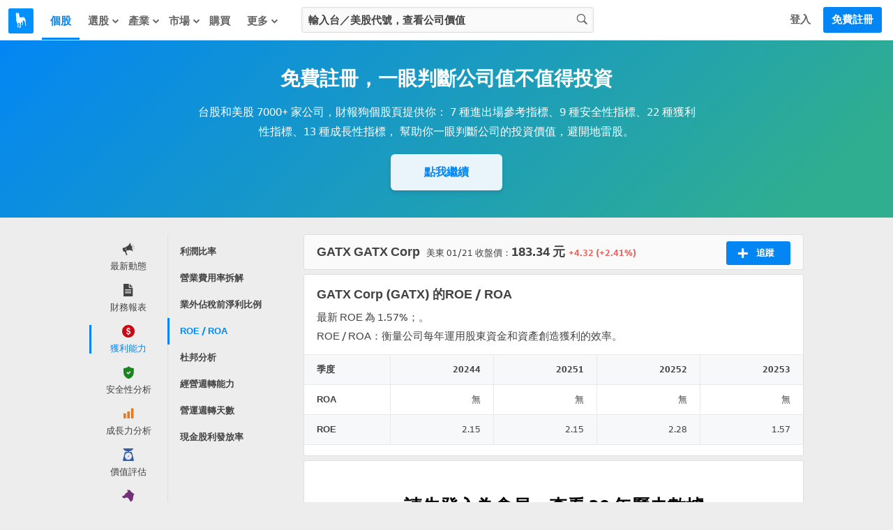

--- FILE ---
content_type: text/html; charset=utf-8
request_url: https://statementdog.com/analysis/GATX/roe-roa
body_size: 25675
content:
<!DOCTYPE html>
<html lang="zh-Hant">
<head>
  
    <link rel="stylesheet" href="https://cdn.statementdog.com/vite/assets/not_signed_in_legacy-BOlOA27p.css" />
  <link rel="stylesheet" href="https://cdn.statementdog.com/vite/assets/footer-Bc9eoKMK.css" />

  <meta name="csrf-param" content="authenticity_token" />
<meta name="csrf-token" content="vrjj6i1DcqLzgzq_N0sGAYEmDqm0Wd2FeZx76VFBcgk5HpDi9Nrlbho5mi8zh0AVB570awBke4srCblnpMy_Mw" />
  <meta http-equiv="content-type" content="text/html;charset=utf-8" />
<meta http-equiv="X-UA-Compatible" content="IE=EDGE" />
<title>GATX Corp (GATX) 最新ROE為1.57%； | 財報狗股票</title>
<meta name="description" content="ROE 跟 ROA 在衡量公司的報酬率，數值越高表示公司賺錢能力越好，有較強的競爭優勢，是巴菲特最重視的指標。財報狗提供 GATX Corp(GATX) 最新ROE及ROA" />
<meta name="distribution" content="Taiwan"/>
<meta name="viewport" content="width=1024">
<meta property="fb:app_id" content="426285427469798" />
<meta property="og:url" content="https://statementdog.com/analysis/GATX/roe-roa" />
<meta property="og:title" content="GATX Corp (GATX) 最新ROE為1.57%； | 財報狗股票" />
<meta property="og:description" content="ROE 跟 ROA 在衡量公司的報酬率，數值越高表示公司賺錢能力越好，有較強的競爭優勢，是巴菲特最重視的指標。財報狗提供 GATX Corp(GATX) 最新ROE及ROA" />
<meta property="og:type" content="website" />
<meta property="og:image" content="https://statementdog.com/img/statementdog_default_og_image.jpeg" />
<meta property="og:site_name" content="財報狗" />
<meta name="robots" content="index, follow" />
  <link rel="canonical" href="https://statementdog.com/analysis/GATX/roe-roa" />


  <!-- Google Tag Manager -->
<script>(function(w,d,s,l,i){w[l]=w[l]||[];w[l].push({'gtm.start':
new Date().getTime(),event:'gtm.js'});var f=d.getElementsByTagName(s)[0],
j=d.createElement(s),dl=l!='dataLayer'?'&l='+l:'';j.async=true;j.src=
'https://www.googletagmanager.com/gtm.js?id='+i+dl;f.parentNode.insertBefore(j,f);
})(window,document,'script','dataLayer','GTM-PSVNKLQ');</script>
<!-- End Google Tag Manager -->

<script>
(function(window) {
  const firstSignIn = ({ platform, ...params }) => {
    dataLayer.push({
      event: 'first_sign_in',
      platform,
      ...params,
    })
  }

  window.gaEvents = {
    firstSignIn
  }
})(window)
</script>

  <script>
window._statementdog_global_variable_ = {
  currentUser: {"name":null,"roles":[],"avatar_url":"/img/user/default_icon.png","id":null,"email":null,"experiments":{"signed_in_mobile_indicator_page_indicator_quick_links_for_new_user":"未設定","signed_in_mobile_indicator_page_indicator_quick_links_for_old_user":"未設定","20250313_new_mobile_navi_v5_signed_in_for_new_user":"未設定","20250903_signed_in_analysis_page_ai_assistant":"未設定","20251203_signed_in_chip_and_highlights_risks_module_for_new_user":"未設定"},"confirmed_guidance_list":[],"uninspected_notifications_count":null,"is_signed_in":false,"permissions":{"can_view_us_stock_vip_indicators":null,"can_view_tw_stock_vip_indicators":null,"can_view_tw_stock_product_and_sales":null,"can_use_custom_screener_for_us_stocks":null,"can_view_unlimited_data_in_industry_page":null,"query_all_stocks_daily_count":null,"view_all_stocks_indicators_daily_count":null,"query_us_stocks_daily_count":null,"view_us_stocks_indicators_daily_count":null,"query_all_stocks_daily_limit":15,"query_us_stocks_daily_limit":4,"view_all_stocks_indicators_daily_limit":40,"view_us_stocks_indicators_daily_limit":15}},
  page: {
    controllerName: "analysis",
    controllerActionName: "index",
    ad: "",
  },
  trackingEventTypes: {
    viewedStockChipData: "Viewd stock chip data",
    clickedAnalysisMenuOptions: "Clicked analysis menu options",
    clickedTrackingBtnInAnalysis: "Clicked tracking btn in analysis",
    clickFeed: "click feed",
  },
  amplitudeUserProperties: {

  },
  sentryDisable: false,
  AIAssistantDefaultQuestions: ["下一步看什麼？", "下一步該看什麼資訊？", "主要客戶是誰", "今天大盤如何？", "今天榜單如何？", "今日焦點在哪？", "今明兩年預估 EPS？", "介紹這個題材", "健診指標有變化嗎？", "公司主要做什麼", "公司後續展望", "公司整體體質如何？", "和同業相比是高是低？", "哪些供應鏈受惠？", "哪些值得注意？", "哪些公司受惠？", "哪些族群最強？", "哪些特別要留意？", "哪些產業最強？", "哪些跌最明顯？", "報告重點在哪？", "市場在看哪些題材", "幫我分析這個數據", "幫我解讀這個數據", "年增月增特別之處？", "影響哪些公司？", "排行榜怎麼解讀？", "整體動向如何？", "新聞重點在哪？", "最新損益有什麼變化？", "最近為何被討論？", "最近趨勢怎麼看？", "有哪些變化？", "未來兩年預估 EPS", "未來損益表現如何？", "本益比多少算偏低？", "歷史 EPS 變化關鍵？", "歷史毛利率變化關鍵？", "營收後續可能怎麼走？", "產品營收佔比", "產業前景概況", "產業現況如何？", "目前價位的風險在哪？", "目前在歷史區間高點？", "目前本益比是高是低？", "競爭對手與優劣勢", "背景是什麼？", "近期 EPS 變動原因？", "近期有什麼變化？", "近期毛利率變動原因？", "近期營收動能是什麼？", "近期營收變化主因？", "追蹤股有何變化？", "追蹤股總覽", "長期持有要注意什麼？", "長短期營收近期變化？", "題材趨勢和成長性？", "題材重點在哪？"]
}
</script>

  <script src="https://cdn.statementdog.com/vite/assets/amplitude_analytics-CgtStKWZ.js" crossorigin="anonymous" type="module" defer="defer"></script><link rel="modulepreload" href="https://cdn.statementdog.com/vite/assets/exports-BhEzlOD-.js" as="script" crossorigin="anonymous" defer="defer">

<script type="text/javascript">
// 初始化事件佇列 - 在 Vite JavaScript 載入前保存事件
window.amplitudeEventQueue = []

// 暫時的事件方法 - 所有呼叫的事件都會加入佇列，待 vite js 載入後會被真正的實作覆蓋
window.amplitudeEvents = new Proxy({}, {
  get: function(target, prop) {
    if (typeof prop === 'string') {
      return function(eventProperties, eventCallback) {
        window.amplitudeEventQueue.push([prop, eventProperties, eventCallback])
      }
    }
    return target[prop]
  }
})

window._amplitude_init_data = function () {
  const userProperties = (() => {
    const currentUser = window._statementdog_global_variable_.currentUser
    const amplitudeUserProperties = window._statementdog_global_variable_.amplitudeUserProperties
    const controllerName = window._statementdog_global_variable_.page.controllerName
    const isSignedIn = currentUser?.is_signed_in || false

    // 登入狀態檢查：未登入用戶不設定用戶屬性
    // 實際事件發送的登入檢查在 AmplitudeManager 中處理
    if (!isSignedIn) {
      return {}
    }

    const userProperties = {
      roles: currentUser.roles,
      email: amplitudeUserProperties.userEmail,
      user_id: currentUser.id,
      "User account created at": amplitudeUserProperties.userCreatedAt,
      "User account confirmed at": amplitudeUserProperties.userConfirmedAt,
      "訂閱過財報狗商品的期數": amplitudeUserProperties.userSubscriptionsPeriods,
    }

    Object.entries(currentUser.experiments).forEach(([key, value]) => {
      userProperties[key] = value
    })

    if (amplitudeUserProperties.week0visitDays) {
      userProperties["week 0 造訪天數"] = amplitudeUserProperties.week0visitDays
    }
    if (amplitudeUserProperties.week1visitDays) {
      userProperties["week 1 造訪天數"] = amplitudeUserProperties.week1visitDays
    }

    return userProperties
  })();

  const pageViewedEvent = {
    pageEventProperties: {
      "Signed in?": window._statementdog_global_variable_.currentUser.is_signed_in || false,
      "Controller name": window._statementdog_global_variable_.page.controllerName,
      "Controller action name": window._statementdog_global_variable_.page.controllerActionName,
      "Path": window.location.pathname,
      "ad": window._statementdog_global_variable_.page.ad,
    },
    userProperties: userProperties,
  }

  return {
    apiKey: "0ab77a441fbc226251ef1a272380fcd7",
    deviceId: "c962a226-5909-4703-bd91-b43b03e0ba4b",
    userId: null,
    userProperties: userProperties,
    pageViewedEvent: pageViewedEvent,
  }
}()
</script>


<!-- Meta Pixel Code -->
<script>
!function(f,b,e,v,n,t,s)
{if(f.fbq)return;n=f.fbq=function(){n.callMethod?
n.callMethod.apply(n,arguments):n.queue.push(arguments)};
if(!f._fbq)f._fbq=n;n.push=n;n.loaded=!0;n.version='2.0';
n.queue=[];t=b.createElement(e);t.async=!0;
t.src=v;s=b.getElementsByTagName(e)[0];
s.parentNode.insertBefore(t,s)}(window, document,'script',
'https://connect.facebook.net/en_US/fbevents.js');
fbq('init', '1265443774131605', {
  em: '',
  fbp: '',
  fbc: ''
});
</script>
<noscript><img height="1" width="1" style="display:none"
src="https://www.facebook.com/tr?id=1265443774131605&ev=PageView&noscript=1"
/></noscript>
<!-- End Meta Pixel Code -->

<script>
window.sendMetaPixelEvent = ({eventType, eventName, eventProperties}) => {
  fbq(eventType, eventName, eventProperties)
}

(function(window) {
  const pageView = () => {
    window.sendMetaPixelEvent({
      eventType: 'track',
      eventName: 'PageView',
      eventProperties: {
        controllerName: window._statementdog_global_variable_.page.controllerName,
        controllerActionName: window._statementdog_global_variable_.page.controllerActionName,
        path: window.location.pathname,
        queryString: window.location.search,
        isMobile: false,
        isSignedIn: false
      },
    })
  }

  const pageViewUsStock = () => {
    window.sendMetaPixelEvent({
      eventType: 'trackCustom',
      eventName: 'PageViewUsStock',
      eventProperties: {
        ticker: window.location.pathname.split('/')[2],
        path: window.location.pathname,
        queryString: window.location.search,
        isMobile: false,
        isSignedIn: false
      },
    })
  }

  const initiateCheckout = () => {
    window.sendMetaPixelEvent({
      eventType: 'track',
      eventName: 'InitiateCheckout',
    })
  }

  const addPaymentInfo = () => {
    window.sendMetaPixelEvent({
      eventType: 'track',
      eventName: 'AddPaymentInfo',
    })
  }

  const purchase = ({ price, planName }) => {
    window.sendMetaPixelEvent({
      eventType: 'track',
      eventName: 'Purchase',
      eventProperties: {
        currency: 'TWD',
        value: price,
        content_name: planName
      },
    })
  }


  window.metaPixelEvents = {
    pageView,
    pageViewUsStock,
    initiateCheckout,
    addPaymentInfo,
    purchase,
  }
})(window)

window.metaPixelEvents.pageView()
</script>




  <script src="https://cdn.statementdog.com/vite/assets/impression_observer-DeYZT7LK.js" crossorigin="anonymous" type="module" async="async"></script>
  <script>
    window.observeListItemImpression = (payload) => { window.observeListItemImpression = payload }
  </script>


  <link rel="stylesheet" href="https://cdn.statementdog.com/vite/assets/fonts-BKIjcD8_.css" />

  <link rel="icon" type="image/x-icon" href="https://cdn.statementdog.com/assets/favicon-ad060b384520a89a5f85ff4da8c3fe30c16a198e2f6bf17d38930442374c9225.ico" />
  
</head>

<svg class="global-svg-icons-defs" version="1.1" xmlns="http://www.w3.org/2000/svg" xmlns:xlink="http://www.w3.org/1999/xlink" width="0" height="0" viewBox="0 0 0 0" style="position: absolute; top: 0; left: 0; width: 0 !important; height: 0 !important;">
  <defs>
    <symbol id="svg-icon-statementdog-logo" viewBox="0 0 48 48" fill="none">
      <path d="M48 0H0V48H48V0Z" fill="#0091FF"/>
      <path d="M18.9455 9.58797C18.9475 9.51086 18.9757 9.43671 19.0255 9.3778C19.0753 9.3189 19.1437 9.27876 19.2194 9.26404C19.2951 9.24931 19.3736 9.26088 19.4419 9.29683C19.5101 9.33278 19.5641 9.39096 19.5947 9.46174C20.1378 10.7401 21.1637 11.8081 20.7229 13.5133C20.3742 14.8639 21.0014 16.2745 21.6185 17.5008C22.1135 18.4826 23.5361 18.7932 24.7444 18.4526C25.1271 18.3444 25.4958 18.1841 25.8825 18.0879C29.357 17.2163 31.5351 18.6049 32.3467 22.2958C32.7771 24.305 33.0034 26.3526 33.0219 28.4073C33.0724 30.166 33.3698 31.909 33.9056 33.585C34.0118 33.9296 34.2683 34.2703 33.9537 34.6049C33.6651 34.9074 33.2924 34.8533 32.9257 34.7351C32.727 34.6894 32.5532 34.5697 32.4396 34.4003C32.3261 34.2309 32.2814 34.0246 32.3146 33.8234C32.4669 32.4208 32.2124 31.0442 32.0441 29.6576C31.7896 27.5677 30.5012 26.0108 29.4232 24.3557C29.0465 23.7766 28.4534 24.0411 28.0927 24.538C27.2651 25.6842 26.8904 26.9425 27.5497 28.281C27.725 28.6183 27.8288 28.9882 27.8547 29.3674C27.8805 29.7467 27.8279 30.1272 27.6999 30.4852C27.4996 31.1163 27.4114 31.7816 27.2751 32.4328C27.1609 32.9818 26.9245 33.4627 26.3494 33.6351C25.9767 33.7393 25.4858 33.8755 25.2654 33.4347C25.045 32.9939 25.5279 32.8456 25.8104 32.6472C26.5999 32.0942 26.8724 30.7717 26.4115 29.4693C26.2219 28.9719 25.9976 28.4885 25.7403 28.0225C25.58 27.718 25.4858 27.2591 24.9949 27.3733C24.7613 27.4211 24.5506 27.5457 24.3962 27.7273C24.2418 27.9089 24.1528 28.137 24.1433 28.3752C24.0097 29.6643 23.8761 30.9534 23.7425 32.2425C23.5421 34.2923 23.1414 36.3241 23.2356 38.398C23.2536 38.8208 23.1614 39.2095 22.6545 39.3077C22.1475 39.4059 21.5785 39.5822 21.1276 39.1835C20.7609 38.8609 20.9553 38.4461 21.1036 38.0714C22.1736 35.3823 22.1275 32.6131 21.6626 29.8219C21.5504 29.1386 19.7691 28.3692 19.2581 28.7719C18.9255 29.0284 19.0577 29.4492 19.0577 29.8039C19.1038 31.8958 19.4384 33.9757 19.2962 36.0756C19.204 37.4302 18.4706 38.0473 17.2924 37.7027C16.8075 37.5604 16.551 37.2458 16.9257 36.8351C18.7792 34.7932 17.7633 32.6432 17.1562 30.5433C16.6804 28.853 16.0659 27.205 15.3187 25.616C14.5974 24.1112 14.8919 22.398 15.0582 20.807C15.248 19.2183 15.0222 17.6076 14.403 16.1322C14.0584 15.3187 13.8199 14.5132 14.0183 13.6155C14.0536 13.3535 14.0359 13.0871 13.9662 12.8321C13.6776 11.4294 14.421 9.55992 15.5872 8.73437C15.9579 8.47188 16.1302 8.61214 16.2124 8.98685C16.2405 9.15089 16.2506 9.31753 16.2425 9.48378C16.2264 10.1951 16.3867 10.7281 17.2664 10.7421C18.11 10.7582 18.9255 10.8163 18.9335 9.61402L18.9455 9.58797Z" fill="white"/>
    </symbol>
    <symbol id="svg-icon-apple-podcast-color" viewBox="0 0 24 24" fill="none">
      <defs>
        <linearGradient id="paint0_linear" x1="12.601" y1=".006" x2="12.601" y2="25.166" gradientUnits="userSpaceOnUse">
          <stop stop-color="#F452FF"/>
          <stop offset="1" stop-color="#832BC1"/>
        </linearGradient>
      </defs>
      <path fill-rule="evenodd" clip-rule="evenodd" d="M24.68 21.816a5.311 5.311 0 0 1-1.61 2.11 5.073 5.073 0 0 1-1.77.92c-.98.245-1.99.352-3 .32H6.94c-1.01.033-2.019-.075-3-.32a5.222 5.222 0 0 1-1.78-.92 5.41 5.41 0 0 1-1.66-2.11 9.9 9.9 0 0 1-.49-3.57V6.926a9.9 9.9 0 0 1 .49-3.57 5.41 5.41 0 0 1 1.62-2.11A5.22 5.22 0 0 1 3.9.326a10.88 10.88 0 0 1 3-.32h11.36a10.93 10.93 0 0 1 3 .32 5.07 5.07 0 0 1 1.77.92 5.311 5.311 0 0 1 1.61 2.11c.384 1.15.553 2.36.5 3.57v11.32a9.932 9.932 0 0 1-.46 3.57z" fill="url(#paint0_linear)"/><path d="M14.42 14.466a2.49 2.49 0 0 0-1.82-.65 2.49 2.49 0 0 0-1.82.65 1.14 1.14 0 0 0-.34.73 9.559 9.559 0 0 0 0 1.9c.07.77.19 1.8.36 2.85.066.482.163.96.29 1.43a1.43 1.43 0 0 0 1.47.88 1.43 1.43 0 0 0 1.47-.88c.128-.47.225-.948.29-1.43.17-1.05.29-2.08.36-2.85a9.559 9.559 0 0 0 0-1.9 1.19 1.19 0 0 0-.26-.73zm-3.92-3.55a2.06 2.06 0 1 0 4.12 0 2.06 2.06 0 0 0-4.12 0zm2-8.12a8.85 8.85 0 0 0-2.91 17.2.12.12 0 0 0 .16-.13c0-.31-.09-.61-.13-.91a.28.28 0 0 0-.18-.24 7.72 7.72 0 1 1 6.16 0 .32.32 0 0 0-.18.24c0 .3-.08.6-.13.91a.12.12 0 0 0 .044.11.12.12 0 0 0 .117.02 8.85 8.85 0 0 0-3-17.2h.05zm-.16 4.06a4.79 4.79 0 0 1 3.47 8.28.359.359 0 0 0-.12.29c.02.333.02.667 0 1a.12.12 0 0 0 .18.11 5.93 5.93 0 1 0-6.67 0 .12.12 0 0 0 .123-.002.12.12 0 0 0 .058-.108 8.567 8.567 0 0 1 0-1 .39.39 0 0 0-.11-.29 4.73 4.73 0 0 1-1.52-3.62 4.8 4.8 0 0 1 4.67-4.66h-.08z" fill="#fff"/>
    </symbol>
    <symbol id="svg-icon-spotify-color" viewBox="0 0 24 24">
      <path d="M12 24C18.6274 24 24 18.6274 24 12C24 5.37258 18.6274 0 12 0C5.37258 0 0 5.37258 0 12C0 18.6274 5.37258 24 12 24Z" fill="#12C64B"/>
      <path d="M16.3349 16.4359C16.2398 16.5984 16.0842 16.7164 15.9022 16.7642C15.7202 16.8121 15.5266 16.7857 15.364 16.6909C13.4972 15.6 11.3413 15.4255 9.86036 15.4636C8.8984 15.4883 7.94174 15.6144 7.00628 15.84C6.83212 15.8708 6.65272 15.8356 6.50317 15.7412C6.35362 15.6467 6.24466 15.4999 6.1976 15.3294C6.15055 15.1589 6.16878 14.977 6.24873 14.8193C6.32868 14.6615 6.4646 14.5392 6.62991 14.4764C7.6605 14.2202 8.71567 14.0757 9.77718 14.0455C10.7931 14.0079 11.81 14.0816 12.8099 14.265C13.961 14.4734 15.0679 14.8774 16.0826 15.4595C16.1637 15.5067 16.2346 15.5695 16.2912 15.6442C16.3479 15.719 16.3891 15.8043 16.4126 15.8951C16.436 15.9859 16.4413 16.0804 16.4279 16.1733C16.4146 16.2661 16.383 16.3554 16.3349 16.4359Z" fill="white"/>
      <path d="M17.655 13.6936C17.581 13.8207 17.4749 13.9262 17.3473 13.9994C17.2198 14.0726 17.0752 14.1111 16.9282 14.1109C16.7789 14.1111 16.6324 14.0711 16.5041 13.995C14.2936 12.7036 11.7409 12.495 9.98589 12.5495C8.84649 12.5783 7.71334 12.7278 6.60544 12.9954C6.39351 13.0453 6.17049 13.0111 5.98325 12.9C5.79602 12.7889 5.65915 12.6095 5.60141 12.3996C5.54368 12.1896 5.56957 11.9655 5.67365 11.7743C5.77773 11.583 5.95189 11.4396 6.15953 11.3741C7.38043 11.0719 8.63043 10.9028 9.88771 10.8695C11.0914 10.8232 12.2965 10.9106 13.4809 11.13C14.8432 11.377 16.1531 11.8557 17.3536 12.5454C17.5454 12.6581 17.6848 12.8422 17.7413 13.0573C17.7978 13.2725 17.7668 13.5013 17.655 13.6936Z" fill="white"/>
      <path d="M19.3635 10.6896C19.2953 10.8067 19.2046 10.9092 19.0967 10.9912C18.9888 11.0732 18.8657 11.1331 18.7346 11.1675C18.6035 11.2018 18.4668 11.2099 18.3326 11.1913C18.1983 11.1727 18.069 11.1278 17.9521 11.0591C12.6967 7.98818 5.87988 9.8141 5.81579 9.83182C5.68331 9.87379 5.54373 9.88857 5.4054 9.87528C5.26707 9.862 5.13285 9.82092 5.01078 9.75452C4.88871 9.68811 4.78131 9.59774 4.69501 9.48883C4.6087 9.37991 4.54528 9.25469 4.50854 9.12067C4.4718 8.98666 4.46249 8.8466 4.48118 8.7089C4.49987 8.5712 4.54617 8.43869 4.61731 8.31931C4.68844 8.19994 4.78295 8.09615 4.89516 8.01418C5.00737 7.93221 5.13498 7.87374 5.27033 7.84227C6.76429 7.47406 8.29357 7.26787 9.8317 7.22727C11.3076 7.17227 12.785 7.27927 14.2376 7.54636C15.9081 7.84673 17.5149 8.4306 18.9885 9.27273C19.1066 9.34075 19.21 9.43146 19.2928 9.53964C19.3756 9.64783 19.4362 9.77133 19.4711 9.90304C19.5059 10.0348 19.5144 10.1721 19.4959 10.3071C19.4775 10.442 19.4325 10.572 19.3635 10.6896Z" fill="white"/>
    </symbol>
    <symbol id="svg-icon-more-horiz" viewBox="0 0 24 24">
      <path d="M6 10c-1.1 0-2 .9-2 2s.9 2 2 2 2-.9 2-2-.9-2-2-2zm12 0c-1.1 0-2 .9-2 2s.9 2 2 2 2-.9 2-2-.9-2-2-2zm-6 0c-1.1 0-2 .9-2 2s.9 2 2 2 2-.9 2-2-.9-2-2-2z"/>
    </symbol>
    <symbol id="svg-icon-fake-chart-paywall-background" fill="none" viewBox="0 0 911 259">
      <path stroke="#A0A0A0" stroke-width="2.5" d="M1 49.21l12.078 29.558L26.427 91.8l12.395-7.946 12.713 9.218 12.078 17.48 13.031 13.985L89.04 157.59l12.714-6.356 13.031 13.984 25.109-17.48 12.395 2.542 12.713 9.853 12.078 2.225 13.031 6.674 12.396 49.582 13.349 5.403 25.108-11.759 12.396 11.759h12.713l12.078-25.744 13.031-5.721 13.031 4.768 12.078-15.574h13.348l38.458-27.652 11.76-9.217 12.713 15.256 24.791-2.543 13.667-12.713 12.713-3.178 11.76-6.675 25.427 14.939 12.713-2.225 14.62 6.992 9.535 2.543h13.349l12.078 3.814h13.031l13.031-13.985 13.031-1.907 12.713 1.907 15.892-5.721 9.217-4.45 12.078-21.93 13.031-13.031 12.395 9.217 12.396-2.543 12.395 2.543 13.031 12.078 13.985-13.667 10.806-14.62 13.349-4.132 12.078-11.124 12.713 4.45 14.303 25.426 11.441 15.574 12.396 25.426 12.395 35.28 16.21-16.21 9.217-11.442 12.713-7.628 12.396 9.217 12.713 16.845 13.349-10.806 11.76-18.752 12.713-4.45"/>
      <path stroke="#E0E0E0" stroke-width="2" d="M1 97.838l12.396 20.341 12.713 8.264 13.349-5.721 12.395 6.357 14.62 13.349 10.171 6.674 13.031 22.566 12.396-4.767 12.395 9.535 25.427-11.442 12.077 1.271 13.349 6.675 9.217.953 15.892 5.085 12.713 32.419 12.396 3.496 25.426-7.628 12.714 7.946h12.395l12.713-17.481 12.714-6.992 13.031 6.992 12.077-10.488h14.303l31.783-15.892 17.163-8.263 12.395 9.853 25.745-1.59 12.395-8.263 10.489-1.907 14.62-5.403 25.109 10.488 13.349-1.589 13.349 4.132 10.488 1.907h14.303l12.077 2.542h12.713l12.078-8.581 13.031-1.271 13.349 1.271 24.791-6.675 13.031-15.256 11.76-7.627 12.713 5.403 13.031-1.59 12.078 1.59 13.349 8.581 12.395-8.581 12.714-10.807 13.349-2.542 11.442-7.31 12.395 3.496 12.396 14.302 14.302 13.985 11.76 15.256 12.077 23.201 14.938-10.17 10.807-8.582 13.031-4.449 12.395 6.356 11.76 11.124 13.349-6.992 12.078-12.713L910 159.18"/>
      <path stroke="#666" stroke-width="2.5" d="M1 1l13.031 41.318 12.396 17.163L38.822 48.04l13.031 13.35 12.713 25.108 13.667 18.752 11.442 44.496 12.713-9.217 12.714 19.07 25.108-23.519 13.032 4.449 12.713 12.396 12.077 2.86 12.714 9.217 12.077 68.016 13.349 7.946 12.714-10.17 11.759-6.993 12.714 17.163h12.713l12.713-34.961 12.714-8.582 12.395 7.31 12.713-22.248 13.349.954 38.458-39.094 11.124-12.077 13.031 20.977 25.745-3.814 12.077-17.163 13.031-5.086 11.76-8.899 11.76 8.899 12.713 11.442 14.303-2.542 12.713 8.263 11.124 4.768h13.349l11.76 5.085 13.667-.953 13.031-18.117 12.077-2.225 13.031 2.225 12.714-5.721 12.395-8.263 13.031-31.466 11.76-15.891 13.031 12.077 12.714-3.814 12.395 4.768 12.713 15.256 13.667-18.117 11.124-20.023 13.985-6.675 11.76-14.938 12.395 6.675 13.349 32.1 12.713 25.109 12.714 33.691 12.077 48.31 15.892-21.612 8.899-15.574 12.713-11.124 13.667 13.031 12.078 22.884 12.395-13.667 12.078-26.062L910 129.086"/>
      <path fill="#0F8BE9" d="M750.5 27c10.77 0 19.5 8.73 19.5 19.5S761.27 66 750.5 66 731 57.27 731 46.5 739.73 27 750.5 27zm0 7c-6.904 0-12.5 5.596-12.5 12.5S743.596 59 750.5 59 763 53.404 763 46.5 757.404 34 750.5 34zM206.5 220c10.77 0 19.5 8.73 19.5 19.5s-8.73 19.5-19.5 19.5-19.5-8.73-19.5-19.5 8.73-19.5 19.5-19.5zm0 7c-6.904 0-12.5 5.596-12.5 12.5s5.596 12.5 12.5 12.5 12.5-5.596 12.5-12.5-5.596-12.5-12.5-12.5z"/>
    </symbol>
    <symbol id="svg-icon-guidance-dialog-background" viewBox="0 0 298 234">
      <g clip-path="url(#d)">
      <circle cx="157" cy="117" r="117" fill="url(#a)"/>
      <g clip-path="url(#c)">
      <path d="m53.041 15.453c-0.3469 0.1125-0.5469 0.3125-0.6438 0.6391-0.0547 0.1828-0.064 0.6078-0.064 2.8265 0 2.9391-0.0032 2.9016 0.2968 3.2016 0.4016 0.4 1.3391 0.4 1.7407 0 0.3-0.3 0.2968-0.2625 0.2968-3.2016 0-2.8437-0.0046-2.8937-0.2359-3.1687-0.1937-0.2297-0.4016-0.3063-0.8687-0.3188-0.1743-0.0098-0.3491-0.0025-0.5219 0.0219zm-7.7391 3.0875c-0.2469 0.1125-0.6109 0.4688-0.7375 0.7219-0.0651 0.1264-0.1006 0.2659-0.1039 0.408-0.0032 0.1421 0.0259 0.2831 0.0852 0.4123 0.1156 0.2578 3.7468 3.9016 4.0328 4.0469 0.4062 0.2083 0.8193 0.1073 1.239-0.3031 0.4125-0.4032 0.5219-0.8407 0.3125-1.2485-0.1453-0.2859-3.789-3.9172-4.0468-4.0328-0.1233-0.0532-0.256-0.081-0.3902-0.0818s-0.2672 0.0254-0.3911 0.0771zm15.781 0.025c-0.1922 0.0891-0.5203 0.3969-2.086 1.9672-1.439 1.4422-1.8781 1.9078-1.9484 2.0609-0.0581 0.1271-0.0881 0.2652-0.0878 0.4049s0.0307 0.2777 0.0894 0.4045c0.1093 0.2344 0.4687 0.6031 0.7109 0.7297 0.2453 0.1281 0.6094 0.1266 0.8641-0.0031 0.2609-0.1344 3.8703-3.7438 4.0046-4.0047 0.0638-0.1344 0.0973-0.2812 0.0981-0.43 8e-4 -0.1487-0.031-0.2959-0.0934-0.4309-0.1729-0.2892-0.4172-0.5292-0.7093-0.6969-0.1294-0.0697-0.274-0.1064-0.4209-0.1066-0.147-3e-4 -0.2917 0.0358-0.4213 0.105zm-18.991 7.8281c-0.4604 0.1448-0.6901 0.5131-0.689 1.1047 0.0015 0.6047 0.2265 0.9672 0.6875 1.1047 0.1844 0.0547 0.5953 0.0641 2.8281 0.0641 2.3266 0 2.6375-0.0078 2.8281-0.0703 0.1402-0.0458 0.2675-0.124 0.3718-0.2283 0.1042-0.1042 0.1824-0.2316 0.2282-0.3717 0.1344-0.4141 0.0672-1.0016-0.1468-1.2922-0.0854-0.0938-0.1864-0.1721-0.2985-0.2313l-0.214-0.1187-2.7079-0.0094c-2.1796-0.0062-2.7437 0.0031-2.8875 0.0484zm17.259-0.0218c-0.2112 0.0584-0.4021 0.1741-0.5515 0.3343-0.2141 0.2891-0.2813 0.8766-0.1469 1.2907 0.0906 0.2812 0.3187 0.5093 0.6 0.6 0.1906 0.0625 0.5015 0.0703 2.8281 0.0703 2.2328 0 2.6438-0.0094 2.8281-0.0641 0.461-0.1375 0.686-0.5 0.6875-1.1047 0-0.6015-0.2297-0.9625-0.7062-1.1062-0.161-0.0485-0.6656-0.0578-2.8031-0.0547-1.4344 0.0031-2.6657 0.0187-2.736 0.0344zm-10.769 4.6937c-0.1922 0.0891-0.5203 0.3969-2.086 1.9672-1.439 1.4422-1.8781 1.9078-1.9484 2.0609-0.0581 0.1271-0.0881 0.2652-0.0878 0.4049s0.0307 0.2777 0.0894 0.4045c0.1093 0.2344 0.4687 0.6031 0.7109 0.7297 0.2453 0.1281 0.6094 0.1266 0.8641-0.0031 0.2609-0.1344 3.8703-3.7438 4.0046-4.0047 0.0638-0.1344 0.0973-0.2812 0.0981-0.43 8e-4 -0.1487-0.031-0.2959-0.0934-0.4309-0.1729-0.2892-0.4172-0.5292-0.7093-0.6969-0.1294-0.0697-0.274-0.1064-0.4209-0.1066-0.147-3e-4 -0.2917 0.0358-0.4213 0.105zm9.2187-0.025c-0.2469 0.1125-0.6109 0.4688-0.7375 0.7219-0.0651 0.1264-0.1006 0.2659-0.1039 0.408-0.0032 0.1421 0.0259 0.2831 0.0852 0.4123 0.1156 0.2578 3.7468 3.9016 4.0328 4.0469 0.4062 0.2083 0.8193 0.1073 1.239-0.3031 0.4125-0.4032 0.5219-0.8407 0.3125-1.2485-0.1453-0.2859-3.789-3.9172-4.0468-4.0328-0.1233-0.0532-0.256-0.081-0.3902-0.0818s-0.2672 0.0254-0.3911 0.0771zm-4.7 1.5797c-0.211 0.0596-0.4017 0.1758-0.5515 0.3359-0.2157 0.2907-0.2172 0.311-0.2172 3.1204 0 2.2375 0.0093 2.6484 0.064 2.8328 0.1354 0.4583 0.5032 0.687 1.1032 0.6859 0.6 0.0021 0.9677-0.2266 1.1031-0.6859 0.0969-0.3313 0.0953-5.3547-0.0031-5.6438-0.0305-0.1164-0.086-0.2249-0.1626-0.3177-0.0767-0.0928-0.1726-0.1678-0.2812-0.2198-0.1719-0.0937-0.2719-0.1172-0.5672-0.1281-0.1627-0.0102-0.3261-0.0034-0.4875 0.0203z" clip-rule="evenodd" fill="#0386F4" fill-rule="evenodd"/>
      </g>
      <g clip-path="url(#b)">
      <path d="m287.11 75.381c-0.291 0.0945-0.459 0.2625-0.541 0.5368-0.046 0.1536-0.053 0.5106-0.053 2.3744 0 2.4688-3e-3 2.4373 0.249 2.6893 0.337 0.336 1.125 0.336 1.462 0 0.252-0.252 0.249-0.2205 0.249-2.6893 0-2.3888-3e-3 -2.4308-0.198-2.6618-0.162-0.1929-0.337-0.2573-0.729-0.2678-0.147-0.0082-0.294-0.0021-0.439 0.0184zm-6.501 2.5935c-0.207 0.0945-0.513 0.3938-0.619 0.6064-0.055 0.1061-0.085 0.2233-0.087 0.3427-3e-3 0.1194 0.021 0.2378 0.071 0.3464 0.097 0.2165 3.147 3.2773 3.388 3.3993 0.341 0.175 0.688 0.0902 1.04-0.2546 0.347-0.3386 0.439-0.7061 0.263-1.0487-0.122-0.2402-3.183-3.2904-3.399-3.3875-0.104-0.0447-0.215-0.0681-0.328-0.0687-0.113-7e-4 -0.225 0.0213-0.329 0.0647zm13.257 0.021c-0.162 0.0748-0.437 0.3334-1.753 1.6525-1.208 1.2114-1.577 1.6025-1.636 1.7312-0.049 0.1067-0.074 0.2227-0.074 0.34 0 0.1174 0.026 0.2333 0.075 0.3398 0.092 0.1969 0.394 0.5067 0.597 0.613 0.206 0.1076 0.512 0.1063 0.726-0.0027 0.219-0.1128 3.251-3.1447 3.364-3.3639 0.054-0.1129 0.082-0.2362 0.082-0.3612 1e-3 -0.1249-0.026-0.2485-0.078-0.362-0.145-0.2429-0.351-0.4444-0.596-0.5854-0.109-0.0585-0.23-0.0893-0.354-0.0895-0.123-2e-4 -0.245 0.0301-0.353 0.0882zm-15.953 6.5757c-0.386 0.1216-0.579 0.4309-0.578 0.9279 1e-3 0.5079 0.19 0.8124 0.577 0.9279 0.155 0.046 0.5 0.0538 2.376 0.0538 1.954 0 2.215-0.0065 2.375-0.059 0.118-0.0385 0.225-0.1042 0.313-0.1917 0.087-0.0876 0.153-0.1946 0.191-0.3123 0.113-0.3478 0.057-0.8413-0.123-1.0855-0.072-0.0788-0.156-0.1445-0.251-0.1942l-0.179-0.0998-2.275-0.0078c-1.831-0.0053-2.305 0.0026-2.426 0.0407zm14.498-0.0184c-0.177 0.0491-0.337 0.1463-0.463 0.2809-0.18 0.2428-0.236 0.7363-0.123 1.0841 0.076 0.2362 0.267 0.4279 0.504 0.504 0.16 0.0525 0.421 0.059 2.375 0.059 1.876 0 2.221-0.0078 2.376-0.0538 0.387-0.1155 0.576-0.42 0.577-0.9279 0-0.5053-0.193-0.8085-0.593-0.9293-0.135-0.0406-0.559-0.0485-2.354-0.0459-1.205 0.0026-2.24 0.0158-2.299 0.0289zm-9.045 3.9427c-0.162 0.0748-0.437 0.3334-1.753 1.6525-1.208 1.2114-1.577 1.6025-1.636 1.7312-0.049 0.1067-0.074 0.2227-0.074 0.34 0 0.1174 0.026 0.2333 0.075 0.3398 0.092 0.1969 0.394 0.5067 0.597 0.613 0.206 0.1076 0.512 0.1063 0.726-0.0027 0.219-0.1128 3.251-3.1447 3.364-3.3639 0.054-0.1129 0.082-0.2362 0.082-0.3612 1e-3 -0.1249-0.026-0.2485-0.078-0.362-0.145-0.2429-0.351-0.4444-0.596-0.5854-0.109-0.0585-0.23-0.0893-0.354-0.0895-0.123-2e-4 -0.245 0.0301-0.353 0.0882zm7.743-0.021c-0.207 0.0945-0.513 0.3938-0.619 0.6064-0.055 0.1061-0.085 0.2233-0.087 0.3427-3e-3 0.1194 0.021 0.2378 0.071 0.3464 0.097 0.2165 3.147 3.2773 3.388 3.3993 0.341 0.175 0.688 0.0902 1.04-0.2546 0.347-0.3386 0.439-0.7061 0.263-1.0487-0.122-0.2402-3.183-3.2904-3.399-3.3875-0.104-0.0447-0.215-0.0681-0.328-0.0687-0.113-7e-4 -0.225 0.0213-0.329 0.0647zm-3.948 1.327c-0.177 0.05-0.337 0.1476-0.463 0.2822-0.181 0.2441-0.182 0.2611-0.182 2.621 0 1.8795 7e-3 2.2247 0.053 2.3796 0.114 0.385 0.423 0.577 0.927 0.5762 0.504 0.0017 0.813-0.1903 0.927-0.5762 0.081-0.2783 0.08-4.498-3e-3 -4.7408-0.026-0.0978-0.072-0.1889-0.137-0.2668-0.064-0.078-0.145-0.141-0.236-0.1847-0.144-0.0787-0.228-0.0984-0.476-0.1076-0.137-0.0086-0.274-0.0029-0.41 0.0171z" clip-rule="evenodd" fill="#0386F4" fill-rule="evenodd"/>
      </g>
      <path d="m8 39 0.14319 14.999" stroke="#E5F3FF" stroke-linecap="round" stroke-width="4"/>
      <path d="m15 44h-15" stroke="#E5F3FF" stroke-linecap="round" stroke-width="4"/>
      <path d="m242 1 0.143 14.999" stroke="#E5F3FF" stroke-linecap="round" stroke-width="4"/>
      <path d="m248 8h-14" stroke="#E5F3FF" stroke-linecap="round" stroke-width="4"/>
      <path d="m36 69v9" stroke="#E5F3FF" stroke-linecap="round" stroke-width="2"/>
      <path d="m41 72h-9" stroke="#E5F3FF" stroke-linecap="round" stroke-width="2"/>
      <path d="m273 22.001v9" stroke="#E5F3FF" stroke-linecap="round" stroke-width="2"/>
      <path d="m278 25.001h-9" stroke="#E5F3FF" stroke-linecap="round" stroke-width="2"/>
      <path d="m23 96 0.1432 14.999" stroke="#E5F3FF" stroke-linecap="round" stroke-width="4"/>
      <path d="m30 102h-16" stroke="#E5F3FF" stroke-linecap="round" stroke-width="4"/>
      </g>
      <defs>
      <linearGradient id="a" x1="157" x2="157" y2="193" gradientUnits="userSpaceOnUse">
      <stop stop-color="#E5F3FF" offset="0"/>
      <stop stop-color="#fff" offset="1"/>
      </linearGradient>
      <clipPath id="d">
      <rect width="298" height="234" fill="#fff"/>
      </clipPath>
      <clipPath id="c">
      <rect transform="translate(41 15)" width="25" height="25" fill="#fff"/>
      </clipPath>
      <clipPath id="b">
      <rect transform="translate(277 75)" width="21" height="21" fill="#fff"/>
      </clipPath>
      </defs>
    </symbol>
    <symbol id="svg-icon-edit-square" viewBox="0 0 16 16">
      <path d="M15.502 1.94a.5.5 0 0 1 0 .706L14.459 3.69l-2-2L13.502.646a.5.5 0 0 1 .707 0l1.293 1.293zm-1.75 2.456-2-2L4.939 9.21a.5.5 0 0 0-.121.196l-.805 2.414a.25.25 0 0 0 .316.316l2.414-.805a.5.5 0 0 0 .196-.12l6.813-6.814z"/>
      <path fill-rule="evenodd" d="M1 13.5A1.5 1.5 0 0 0 2.5 15h11a1.5 1.5 0 0 0 1.5-1.5v-6a.5.5 0 0 0-1 0v6a.5.5 0 0 1-.5.5h-11a.5.5 0 0 1-.5-.5v-11a.5.5 0 0 1 .5-.5H9a.5.5 0 0 0 0-1H2.5A1.5 1.5 0 0 0 1 2.5z"/>
    </symbol>
    <symbol id="svg-icon-statementdog-assistant-logo" viewBox="0 0 128 128">
      <rect width="74" height="74" x="27" y="27" stroke="#ffffff" stroke-width="6" rx="20" fill="#ffffff"></rect>
      <path class="ai-assistant-fab-icon-text" stroke="#0386f4" stroke-linecap="round" stroke-width="6" fill="none" d="M46 76L58.0844 52.2089C58.1495 52.0807 58.281 52 58.4248 52V52C58.5725 52 58.7069 52.0852 58.77 52.2187L70 76M52 70H63M81 76V52"></path>
    </symbol>
    <symbol id="svg-icon-trend-up" viewBox="0 0 24 24" fill="none">
      <path d="M3 17L9 11L13 15L21 7" stroke="currentColor" stroke-width="2.5" stroke-linecap="butt" stroke-linejoin="miter"/>
      <path d="M15 7H21V13" stroke="currentColor" stroke-width="2.5" stroke-linecap="butt" stroke-linejoin="miter"/>
    </symbol>
  </defs>
</svg>






<body>
    <script type="application/ld+json">
  {"@context":"https://schema.org","@graph":[{"@type":"Organization","@id":"https://statementdog.com/#organization","url":"https://statementdog.com/","foundingDate":"2012-04-11","email":"service@statementdog.com","name":"財報狗","legalName":"財報狗資訊股份有限公司","slogan":"穩健的報酬，更悠閒的生活","sameAs":["https://www.facebook.com/statementdog/","https://www.instagram.com/statementdog/"],"address":{"@type":"PostalAddress","streetAddress":"南京東路二段96號六樓之一","addressLocality":"台北市","postalCode":"10491","addressCountry":"TW"},"logo":"/img/statementdog_logo.png","description":"財報狗是台灣最大股票基本面投資平台，提供台股和美股財報分析、選股、股價和相關討論資訊。財報狗的使命是平等資訊的落差，協助使用者做出更好的投資決策，讓每個人獲得生活的選擇權。"},{"@type":"WebSite","@id":"https://statementdog.com/#website","url":"https://statementdog.com/","name":"財報狗","potentialAction":{"@type":"SearchAction","target":"https://statementdog.com/analysis/{search_term_string}","query-input":"required name=search_term_string"},"copyrightHolder":{"@id":"https://statementdog.com/#organization"}},{"@type":["CreativeWork","WebPage"],"@id":"https://statementdog.com/analysis/GATX","url":"https://statementdog.com/analysis/GATX","name":"GATX Corp(GATX)","description":"ROE 跟 ROA 在衡量公司的報酬率，數值越高表示公司賺錢能力越好，有較強的競爭優勢，是巴菲特最重視的指標。財報狗提供 GATX Corp(GATX) 最新ROE及ROA","isAccessibleForFree":true,"hasPart":[{"@type":"WebPageElement","isAccessibleForFree":true,"cssSelector":".digest-highlights-risks-sign-in-link"},{"@type":"WebPageElement","isAccessibleForFree":true,"cssSelector":".stock-health-check-module.is-locked"}]},{"@type":"BreadcrumbList","itemListElement":[{"@type":"ListItem","position":1,"name":"財報狗","item":"https://statementdog.com/"},{"@type":"ListItem","position":2,"name":"個股","item":"https://statementdog.com/analysis"},{"@type":"ListItem","position":3,"name":"GATX Corp(GATX)","item":"https://statementdog.com/analysis/GATX"},{"@type":"ListItem","position":4,"name":"ROE / ROA","item":"https://statementdog.com/analysis/GATX/roe-roa"}]},{"@type":"BreadcrumbList","itemListElement":[{"@type":"ListItem","position":1,"name":"財報狗","item":"https://statementdog.com/"},{"@type":"ListItem","position":2,"name":"運輸設備與租賃","item":"https://statementdog.com/tags/652"},{"@type":"ListItem","position":3,"name":"GATX Corp(GATX)","item":"https://statementdog.com/analysis/GATX"},{"@type":"ListItem","position":4,"name":"ROE / ROA","item":"https://statementdog.com/analysis/GATX/roe-roa"}]},{"@type":"BreadcrumbList","itemListElement":[{"@type":"ListItem","position":1,"name":"財報狗","item":"https://statementdog.com/"},{"@type":"ListItem","position":2,"name":"交通","item":"https://statementdog.com/tags/337"},{"@type":"ListItem","position":3,"name":"GATX Corp(GATX)","item":"https://statementdog.com/analysis/GATX"},{"@type":"ListItem","position":4,"name":"ROE / ROA","item":"https://statementdog.com/analysis/GATX/roe-roa"}]}]}
</script>

  
<div
  id="navi-app"
  style="height: 58px; background: #fff; position: relative; z-index: 100;"
  data-desktop-breakpoint="0"
  data-should-show-search-panel="true"
  data-on-back-url=""
  data-native-on-back="false"
></div>

<script src="https://cdn.statementdog.com/vite/assets/navi-BuCbrREV.js" crossorigin="anonymous" type="module" async="async"></script><link rel="modulepreload" href="https://cdn.statementdog.com/vite/assets/runtime-dom.esm-bundler-B2Lu1Ljw.js" as="script" crossorigin="anonymous" async="async">
<link rel="modulepreload" href="https://cdn.statementdog.com/vite/assets/pinia-bdNFaTy4.js" as="script" crossorigin="anonymous" async="async">
<link rel="modulepreload" href="https://cdn.statementdog.com/vite/assets/Container-0Bam-6Ls.js" as="script" crossorigin="anonymous" async="async">
<link rel="modulepreload" href="https://cdn.statementdog.com/vite/assets/on_back_helper-Bq6jN3x2.js" as="script" crossorigin="anonymous" async="async">
<link rel="modulepreload" href="https://cdn.statementdog.com/vite/assets/preload-helper-C9GvpTWy.js" as="script" crossorigin="anonymous" async="async">
<link rel="modulepreload" href="https://cdn.statementdog.com/vite/assets/index-DFGQ2i-r.js" as="script" crossorigin="anonymous" async="async">
<link rel="modulepreload" href="https://cdn.statementdog.com/vite/assets/index-CAQDFpWa.js" as="script" crossorigin="anonymous" async="async">
<link rel="modulepreload" href="https://cdn.statementdog.com/vite/assets/useUserStore-DRZVq06d.js" as="script" crossorigin="anonymous" async="async"><link rel="stylesheet" href="https://cdn.statementdog.com/vite/assets/bootstrap_utilities_classnames-tn0RQdqM.css" media="screen" async="async" />


  <div class="analysis-sign-up-banner">
  <div class="analysis-sign-up-banner-container">
    <div class="analysis-sign-up-banner-title">免費註冊，一眼判斷公司值不值得投資</div>
    <div class="analysis-sign-up-banner-description">
      台股和美股 7000+ 家公司，財報狗個股頁提供你：
      7 種進出場參考指標、9 種安全性指標、22 種獲利性指標、13 種成長性指標，
      幫助你一眼判斷公司的投資價值，避開地雷股。
    </div>
    <a class="analysis-sign-up-banner-action-btn" href="/users/sign_up">點我繼續</a>
  </div>
</div>


  <div id="frame" class="analysis">
    <div id="menu-frame">
  <div id="menu">
    <a class="menu-title menu-item-overview" data-name="overview" href="/analysis/GATX">
      <i class="menu-options-icon icon-font-amplifier"></i>
      <span class="menu-title-text">最新動態</span>
    </a>
      <a class="menu-title menu-item-statement" href="/analysis/GATX/eps">
        <i class="menu-options-icon icon-font-text-file"></i>
        <span class="menu-title-text">財務報表</span>
      </a>
    <a class="menu-title menu-item-profit" href="/analysis/GATX/profit-margin">
      <i class="menu-options-icon icon-font-profit"></i>
      <span class="menu-title-text">獲利能力</span>
    </a>
    <a class="menu-title menu-item-safety" href="/analysis/GATX/financial-structure-ratio">
      <i class="menu-options-icon icon-font-shield"></i>
      <span class="menu-title-text">安全性分析</span>
    </a>
      <a class="menu-title menu-item-growth" href="/analysis/GATX/revenue-growth-rate">
        <i class="menu-options-icon icon-font-growth"></i>
        <span class="menu-title-text">成長力分析</span>
      </a>

    <a class="menu-title menu-item-valuation" href="/analysis/GATX/pe">
      <i class="menu-options-icon icon-font-scale"></i>
      <span class="menu-title-text">價值評估</span>
    </a>

      <a class="menu-title menu-item-dogvip" href="/analysis/GATX/croic" rel="nofollow">
        <i class="menu-options-icon icon-font-dog"></i>
        <span class="menu-title-text">關鍵指標</span>
      </a>

    <a class="menu-title menu-item-product-and-sales" href="/analysis/GATX/ai-search" rel="nofollow">
      <i class="menu-options-icon icon-font-pie-chart"></i>
      <span class="menu-title-text">產品組合</span>
    </a>
  </div>
</div>


      <div id="content">
        <div class="sub-menu">
          <div class="menu_wrapper statement-menu-list-wrapper">
            <div class="menu-list" data-category="statement">
  <a class="sub-menu-option"
    data-name="eps"
    href="/analysis/GATX/eps">
    <b>每股盈餘</b>
  </a>
  <a class="sub-menu-option"
    data-name="nav"
    href="/analysis/GATX/nav">
    <b>每股淨值</b>
  </a>
  <a class="sub-menu-option"
    data-name="income-statement"
    href="/analysis/GATX/income-statement">
    <b>損益表</b>
  </a>
  <a class="sub-menu-option"
    data-name="assets"
    href="/analysis/GATX/assets">
    <b>總資產</b>
  </a>
  <a class="sub-menu-option"
    data-name="liabilities-and-equity"
    href="/analysis/GATX/liabilities-and-equity">
    <b>負債和股東權益</b>
  </a>
  <a class="sub-menu-option"
    data-name="cash-flow-statement"
    href="/analysis/GATX/cash-flow-statement">
    <b>現金流量表</b>
  </a>
  <a class="sub-menu-option"
    data-name="dividend-policy"
    href="/analysis/GATX/dividend-policy">
    <b>股利政策</b>
  </a>
  <a class="sub-menu-option"
    data-name="e-report"
    href="/analysis/GATX/e-report">
    <b>電子書</b>
  </a>
</div>

          </div>
          <div class="menu_wrapper profit-menu-list-wrapper">
            <div class="menu-list" data-category="profit">
  <a class="sub-menu-option"
    data-name="profit-margin"
    href="/analysis/GATX/profit-margin">
    <b>利潤比率</b>
  </a>
  <a class="sub-menu-option"
    data-name="operating-expense-ratio"
    href="/analysis/GATX/operating-expense-ratio">
    <b>營業費用率拆解</b>
  </a>
  <a class="sub-menu-option"
    data-name="non-operating-income-to-profit-before-tax"
    href="/analysis/GATX/non-operating-income-to-profit-before-tax">
    <b>業外佔稅前淨利比例</b>
  </a>
  <a class="sub-menu-option"
    data-name="roe-roa"
    href="/analysis/GATX/roe-roa">
    <b>ROE / ROA</b>
  </a>
  <a class="sub-menu-option"
    data-name="du-pont-analysis"
    href="/analysis/GATX/du-pont-analysis">
    <b>杜邦分析</b>
  </a>
  <a class="sub-menu-option"
    data-name="turnover-ratio"
    href="/analysis/GATX/turnover-ratio">
    <b>經營週轉能力</b>
  </a>
  <a class="sub-menu-option"
    data-name="turnover-days"
    href="/analysis/GATX/turnover-days">
    <b>營運週轉天數</b>
  </a>
  <a class="sub-menu-option"
    data-name="dividend-payout-ratio"
    href="/analysis/GATX/dividend-payout-ratio">
    <b>現金股利發放率</b>
  </a>
</div>

          </div>
          <div class="menu_wrapper safety-menu-list-wrapper">
            <div class="menu-list" data-category="safety">
  <a class="sub-menu-option"
    data-name="financial-structure-ratio"
    href="/analysis/GATX/financial-structure-ratio">
    <b>財務結構比率</b>
  </a>
  <a class="sub-menu-option"
    data-name="current-ratio-and-quick-ratio"
    href="/analysis/GATX/current-ratio-and-quick-ratio">
    <b>流速動比率</b>
  </a>
  <a class="sub-menu-option"
    data-name="interest-coverage-ratio"
    href="/analysis/GATX/interest-coverage-ratio">
    <b>利息保障倍數</b>
  </a>
  <a class="sub-menu-option"
    data-name="cash-flow-analysis"
    href="/analysis/GATX/cash-flow-analysis">
    <b>現金流量分析</b>
  </a>
  <a class="sub-menu-option"
    data-name="operating-cash-flow-to-net-income-ratio"
    href="/analysis/GATX/operating-cash-flow-to-net-income-ratio">
    <b>營業現金流對淨利比</b>
  </a>
  <a class="sub-menu-option"
    data-name="reinvestment-rate"
    href="/analysis/GATX/reinvestment-rate">
    <b>盈餘再投資比率</b>
  </a>
</div>

          </div>
          <div class="menu_wrapper growth-menu-list-wrapper">
            <div class="menu-list" data-category="growth">
  <a class="sub-menu-option"
    data-name="revenue-growth-rate"
    href="/analysis/GATX/revenue-growth-rate">
    <b>營收成長率</b>
  </a>
  <a class="sub-menu-option"
    data-name="gross-profit-growth-rate"
    href="/analysis/GATX/gross-profit-growth-rate">
    <b>毛利成長率</b>
  </a>
  <a class="sub-menu-option"
    data-name="operating-income-growth-rate"
    href="/analysis/GATX/operating-income-growth-rate">
    <b>營業利益成長率</b>
  </a>
  <a class="sub-menu-option"
    data-name="net-income-growth-rate"
    href="/analysis/GATX/net-income-growth-rate">
    <b>稅後淨利成長率</b>
  </a>
  <a class="sub-menu-option"
    data-name="eps-growth-rate"
    href="/analysis/GATX/eps-growth-rate">
    <b>每股盈餘成長率</b>
  </a>
</div>

          </div>
          <div class="menu_wrapper valuation-menu-list-wrapper">
            <div class="menu-list" data-category="valuation">
  <a class="sub-menu-option"
    data-name="pe"
    href="/analysis/GATX/pe">
    <b>本益比評價</b>
  </a>
  <a class="sub-menu-option"
    data-name="pe-band"
    href="/analysis/GATX/pe-band">
    <b>本益比河流圖</b>
  </a>
  <a class="sub-menu-option"
    data-name="pb"
    href="/analysis/GATX/pb">
    <b>股價淨值比評價</b>
  </a>
  <a class="sub-menu-option"
    data-name="pb-band"
    href="/analysis/GATX/pb-band">
    <b>股價淨值比河流圖</b>
  </a>
  <a class="sub-menu-option"
    data-name="dividend-yield"
    href="/analysis/GATX/dividend-yield">
    <b>現金股利殖利率</b>
  </a>
  <a class="sub-menu-option"
    data-name="average-dividend-yield"
    href="/analysis/GATX/average-dividend-yield">
    <b>平均現金股息殖利率</b>
  </a>
  <a class="sub-menu-option"
    data-name="average-dividend-yield-band"
    href="/analysis/GATX/average-dividend-yield-band">
    <b>平均現金股息河流圖</b>
  </a>
</div>

          </div>
          <div class="menu_wrapper dogvip-menu-list-wrapper">
            <div class="menu-list" data-category="dogvip">
  <a class="sub-menu-option"
    rel="nofollow"
    data-name="croic"
    href="/analysis/GATX/croic">
    <b class="vip-idx">自由現金流報酬率</b>
  </a>
  <a class="sub-menu-option"
    rel="nofollow"
    data-name="piotroski-f-score"
    href="/analysis/GATX/piotroski-f-score">
    <b class="vip-idx">Piotroski F 分數</b>
  </a>
  <a class="sub-menu-option"
    rel="nofollow"
    data-name="financial-borrowing"
    href="/analysis/GATX/financial-borrowing">
    <b class="vip-idx">長短期金融借款</b>
  </a>
  <a class="sub-menu-option"
    rel="nofollow"
    data-name="cash-conversion-cycle"
    href="/analysis/GATX/cash-conversion-cycle">
    <b class="vip-idx">現金週轉循環</b>
  </a>
  <a class="sub-menu-option"
    rel="nofollow"
    data-name="peter-lynch-valuation"
    href="/analysis/GATX/peter-lynch-valuation">
    <b class="vip-idx">彼得林區評價</b>
  </a>
  <a class="sub-menu-option"
    rel="nofollow"
    data-name="dividend-discount-valuation"
    href="/analysis/GATX/dividend-discount-valuation">
    <b class="vip-idx">股利折現評價</b>
  </a>
  <a class="sub-menu-option"
    rel="nofollow"
    data-name="dcf-valuation"
    href="/analysis/GATX/dcf-valuation">
    <b class="vip-idx">現金流折現評價</b>
  </a>
</div>

          </div>
          <div class="menu_wrapper product-and-sales-menu-list-wrapper">
            <div class="menu-list" data-category="product-and-sales">
  <a class="sub-menu-option"
    rel="nofollow"
    data-name="ai-search"
    href="/analysis/GATX/ai-search">
    <b class="vip-idx">業務與題材近況</b>
  </a>
</div>

          </div>
        </div>
        <div id="report_frame">
          <div class="main-section">
            <div class="stock-info">
  <b class="stock-nm"></b>
  <b class="price-info">
    <span class="price-date"></span><b class="price-value"></b><span class="price-diff"></span>
  </b>

  <div class="add-track-area">
    <a class="add-track-btn" href="/users/sign_up">
      <i class="add-track-btn-icon icon-font-plus"></i>
      追蹤
</a>  </div>
</div>
              <div class="data-explain">
  <h1 class="data-explain-title">GATX Corp (GATX) 的ROE / ROA</h1>
  <div class="data-indicator-status">最新 ROE 為 1.57%；。</div>
  <div class="data-explain-content">ROE / ROA：衡量公司每年運用股東資金和資產創造獲利的效率。</div>
  <div id="roe-roa" class="datasheet-for-seo ">
    <table>
      <tr>
          <th>季度</th>
          <th>20244</th>
          <th>20251</th>
          <th>20252</th>
          <th>20253</th>
      </tr>
      <tr>
          <td>ROA</td>
          <td>無</td>
          <td>無</td>
          <td>無</td>
          <td>無</td>
      </tr>
      <tr>
          <td>ROE</td>
          <td>2.15</td>
          <td>2.15</td>
          <td>2.28</td>
          <td>1.57</td>
      </tr>
    </table>
</div>

</div>


            <div class="permission-hint permission-hint-sign-in">
  <div class="permission-hint-header">
    <div class="permission-hint-header-title">請先登入為會員，查看 20 年歷史數據</div>
    <div class="permission-hint-header-description">馬上加入會員，即可免費使用</div>
  </div>
  <div class="permission-hint-actions permission-hint-sign-in-actions">
    <a class="permission-hint-action-btn" href="/users/sign_up">點我繼續</a>
  </div>

  <div class="permission-hint-background-plot">
    <div class="permission-hint-background-plot-canvas"></div>
  </div>
</div>

            <div class="permission-hint permission-hint-vip-statementdog-lite">
  <div class="permission-hint-header">
    <h3 class="permission-hint-header-title">付費訂閱後，才能查看此數據</h3>
    <div class="permission-hint-header-description">升級為全球研究員方案，即可使用</div>
  </div>
  <div class="permission-hint-actions">
  <a class="permission-hint-action-btn" href="/pricing">點我了解詳情</a>
  </div>
  <div class="permission-hint-background-plot">
    <div class="permission-hint-background-plot-canvas"></div>
  </div>
</div>


                <div class="related-industry-ranking-container detail-section">
  <div class="related-industry-ranking-header">
    <div class="related-industry-ranking-title-divider"></div>
    <h2 class="related-industry-ranking-title">GATX ROE 在相關產業中的排名</h2>
  </div>
  <div class="related-industry-ranking-content">
      <a
        class="ranking-card"
        target="_blank"
        href="/tags/337/roe-roa"
      >
        <div class="ranking-card-rank">
          <div class="ranking-card-rank-highlight">
            <span class="ranking-card-rank-number">86</span> 名
          </div>
          <div>/ 共 118 家</div>
        </div>
        <div class="ranking-card-content">
          <div class="ranking-card-title">
            <strong> 交通 </strong>
          </div>
          <div class="ranking-card-description">
            GATX 在此族群中排第 86 名
          </div>
          <span class="ranking-card-link">
            查看完整排名
            <i class="ranking-card-link-icon icon-font-right-straight-arrow"></i>
          </span>
        </div>
      </a>
      <a
        class="ranking-card"
        target="_blank"
        href="/tags/652/roe-roa"
      >
        <div class="ranking-card-rank">
          <div class="ranking-card-rank-highlight">
            <span class="ranking-card-rank-number">10</span> 名
          </div>
          <div>/ 共 14 家</div>
        </div>
        <div class="ranking-card-content">
          <div class="ranking-card-title">
            <strong> 運輸設備與租賃 </strong>
          </div>
          <div class="ranking-card-description">
            GATX 在此族群中排第 10 名
          </div>
          <span class="ranking-card-link">
            查看完整排名
            <i class="ranking-card-link-icon icon-font-right-straight-arrow"></i>
          </span>
        </div>
      </a>
    <a class="cta-transparent-mask" href="/users/sign_up"></a>

  </div>
</div>


              <div class="industry-top-3-container detail-section">
  <div class="industry-top-3-header">
    <div class="industry-top-3-title-divider"></div>
    <h2 class="industry-top-3-title">GATX ROE vs 產業代表性公司</h2>
  </div>

  <div class="industry-top-3-description">
    公司數據表現究竟好不好？我們提供你最方便快速的判斷方法！透過各族群代表性公司數據，輕鬆比較出 GATX 的營運表現。
    <br>
    * 代表性公司是指各族群中營收前三大的公司
  </div>

  <div class="industry-top-3-content">
      <div class="industry-top-3-card">
        <div class="industry-top-3-card-title">
          <strong>交通</strong>
        </div>
        <div class="industry-top-3-card-description">
          ROE - 代表性公司數據如下（單位：%）
        </div>
        <div class="industry-top-3-companies">
            <div class="industry-top-company">
              <div class="industry-top-company-rank industry-top-company-rank-1">1</div>
              <a class="industry-top-company-name" href="/analysis/UPS/roe-roa" target="_blank">
                UPS
              </a>
              <div class="industry-top-company-indicator-value">
                0.08
              </div>
            </div>
            <div class="industry-top-company">
              <div class="industry-top-company-rank industry-top-company-rank-2">2</div>
              <a class="industry-top-company-name" href="/analysis/FDX/roe-roa" target="_blank">
                FDX
              </a>
              <div class="industry-top-company-indicator-value">
                0.03
              </div>
            </div>
            <div class="industry-top-company">
              <div class="industry-top-company-rank industry-top-company-rank-3">3</div>
              <a class="industry-top-company-name" href="/analysis/DAL/roe-roa" target="_blank">
                DAL
              </a>
              <div class="industry-top-company-indicator-value">
                0.06
              </div>
            </div>
        </div>
        <div class="industry-top-3-meta-info">
          GATX 0.02，產業平均 0.01
        </div>
      </div>
      <div class="industry-top-3-card">
        <div class="industry-top-3-card-title">
          <strong>運輸設備與租賃</strong>
        </div>
        <div class="industry-top-3-card-description">
          ROE - 代表性公司數據如下（單位：%）
        </div>
        <div class="industry-top-3-companies">
            <div class="industry-top-company">
              <div class="industry-top-company-rank industry-top-company-rank-1">1</div>
              <a class="industry-top-company-name" href="/analysis/R/roe-roa" target="_blank">
                R
              </a>
              <div class="industry-top-company-indicator-value">
                0.05
              </div>
            </div>
            <div class="industry-top-company">
              <div class="industry-top-company-rank industry-top-company-rank-2">2</div>
              <a class="industry-top-company-name" href="/analysis/WAB/roe-roa" target="_blank">
                WAB
              </a>
              <div class="industry-top-company-indicator-value">
                0.03
              </div>
            </div>
            <div class="industry-top-company">
              <div class="industry-top-company-rank industry-top-company-rank-3">3</div>
              <a class="industry-top-company-name" href="/analysis/HTZ/roe-roa" target="_blank">
                HTZ
              </a>
              <div class="industry-top-company-indicator-value">
                -0.45
              </div>
            </div>
        </div>
        <div class="industry-top-3-meta-info">
          GATX 0.02，產業平均 -0.0
        </div>
      </div>
    <a class="cta-transparent-mask" href="/users/sign_up"></a>

  </div>
</div>


              <div class="industries-indicator-rank-container detail-section">
  <div class="industries-indicator-rank-header">
    <div class="industries-indicator-rank-title-divider"></div>
    <h2 class="industries-indicator-rank-title">相關產業公司數據排行榜</h2>
  </div>

  <div class="industries-indicator-rank-content">
      <div class="industries-indicator-rank-group">
        <div class="industries-indicator-rank-group-title">
          <strong>交通</strong>
        </div>
        <div class="industries-indicator-rank-table">
          <ul class="industries-indicator-rank-table-row industries-indicator-rank-table-header">
            <li class="industries-indicator-rank-table-col industries-indicator-rank-num">排名</li>
            <li class="industries-indicator-rank-table-col industries-indicator-rank-stock">公司</li>
            <li class="industries-indicator-rank-table-col industries-indicator-rank-value">
              ROE (%)
            </li>
          </ul>
            <ul class="industries-indicator-rank-table-row">
  <li class="industries-indicator-rank-table-col industries-indicator-rank-num">
    <div class="industries-indicator-rank-num-box industries-indicator-rank-num-1">1</div>
  </li>
  <li class="industries-indicator-rank-table-col industries-indicator-rank-stock">
    <a class="industries-indicator-rank-stock-link"
      href="/analysis/LTM/roe-roa" target="_blank">
      <span class="industries-indicator-rank-stock-ticker">LTM</span>
      <span class="industries-indicator-rank-stock-name">LATAM Airlines Group SA</span>
    </a>
  </li>
  <li class="industries-indicator-rank-table-col industries-indicator-rank-value">
    0.38
  </li>
</ul>

            <ul class="industries-indicator-rank-table-row">
  <li class="industries-indicator-rank-table-col industries-indicator-rank-num">
    <div class="industries-indicator-rank-num-box industries-indicator-rank-num-2">2</div>
  </li>
  <li class="industries-indicator-rank-table-col industries-indicator-rank-stock">
    <a class="industries-indicator-rank-stock-link"
      href="/analysis/OMEX/roe-roa" target="_blank">
      <span class="industries-indicator-rank-stock-ticker">OMEX</span>
      <span class="industries-indicator-rank-stock-name">Odyssey Marine Exploration Inc</span>
    </a>
  </li>
  <li class="industries-indicator-rank-table-col industries-indicator-rank-value">
    0.28
  </li>
</ul>

            <ul class="industries-indicator-rank-table-row">
  <li class="industries-indicator-rank-table-col industries-indicator-rank-num">
    <div class="industries-indicator-rank-num-box industries-indicator-rank-num-3">3</div>
  </li>
  <li class="industries-indicator-rank-table-col industries-indicator-rank-stock">
    <a class="industries-indicator-rank-stock-link"
      href="/analysis/RYAAY/roe-roa" target="_blank">
      <span class="industries-indicator-rank-stock-ticker">RYAAY</span>
      <span class="industries-indicator-rank-stock-name">Ryanair Holdings PLC</span>
    </a>
  </li>
  <li class="industries-indicator-rank-table-col industries-indicator-rank-value">
    0.21
  </li>
</ul>

            <ul class="industries-indicator-rank-table-row">
  <li class="industries-indicator-rank-table-col industries-indicator-rank-num">
    <div class="industries-indicator-rank-num-box">4</div>
  </li>
  <li class="industries-indicator-rank-table-col industries-indicator-rank-stock">
    <a class="industries-indicator-rank-stock-link"
      href="/analysis/OMAB/roe-roa" target="_blank">
      <span class="industries-indicator-rank-stock-ticker">OMAB</span>
      <span class="industries-indicator-rank-stock-name">Grupo Aeroportuario del Centro Norte SAB de CV</span>
    </a>
  </li>
  <li class="industries-indicator-rank-table-col industries-indicator-rank-value">
    0.16
  </li>
</ul>

            <ul class="industries-indicator-rank-table-row">
  <li class="industries-indicator-rank-table-col industries-indicator-rank-num">
    <div class="industries-indicator-rank-num-box">5</div>
  </li>
  <li class="industries-indicator-rank-table-col industries-indicator-rank-stock">
    <a class="industries-indicator-rank-stock-link"
      href="/analysis/PAC/roe-roa" target="_blank">
      <span class="industries-indicator-rank-stock-ticker">PAC</span>
      <span class="industries-indicator-rank-stock-name">Grupo Aeroportuario del Pacifico SAB de CV</span>
    </a>
  </li>
  <li class="industries-indicator-rank-table-col industries-indicator-rank-value">
    0.14
  </li>
</ul>


            <div
              class="industries-indicator-rank-table-expand-btn"
              data-industry-index="0"
            >
              <div class="industries-indicator-rank-table-expand-btn-divider"></div>
              <div class="industries-indicator-rank-table-expand-btn-text">展開查看 6~10 名</div>
            </div>
            <div class="industries-indicator-rank-table-expand-content">
                <ul class="industries-indicator-rank-table-row">
  <li class="industries-indicator-rank-table-col industries-indicator-rank-num">
    <div class="industries-indicator-rank-num-box">6</div>
  </li>
  <li class="industries-indicator-rank-table-col industries-indicator-rank-stock">
    <a class="industries-indicator-rank-stock-link"
      href="/analysis/MMLP/roe-roa" target="_blank">
      <span class="industries-indicator-rank-stock-ticker">MMLP</span>
      <span class="industries-indicator-rank-stock-name">Martin Midstream Partners LP</span>
    </a>
  </li>
  <li class="industries-indicator-rank-table-col industries-indicator-rank-value">
    0.11
  </li>
</ul>

                <ul class="industries-indicator-rank-table-row">
  <li class="industries-indicator-rank-table-col industries-indicator-rank-num">
    <div class="industries-indicator-rank-num-box">7</div>
  </li>
  <li class="industries-indicator-rank-table-col industries-indicator-rank-stock">
    <a class="industries-indicator-rank-stock-link"
      href="/analysis/UNP/roe-roa" target="_blank">
      <span class="industries-indicator-rank-stock-ticker">UNP</span>
      <span class="industries-indicator-rank-stock-name">Union Pacific Corp</span>
    </a>
  </li>
  <li class="industries-indicator-rank-table-col industries-indicator-rank-value">
    0.11
  </li>
</ul>

                <ul class="industries-indicator-rank-table-row">
  <li class="industries-indicator-rank-table-col industries-indicator-rank-num">
    <div class="industries-indicator-rank-num-box">8</div>
  </li>
  <li class="industries-indicator-rank-table-col industries-indicator-rank-stock">
    <a class="industries-indicator-rank-stock-link"
      href="/analysis/EXPD/roe-roa" target="_blank">
      <span class="industries-indicator-rank-stock-ticker">EXPD</span>
      <span class="industries-indicator-rank-stock-name">Expeditors International of Washington Inc</span>
    </a>
  </li>
  <li class="industries-indicator-rank-table-col industries-indicator-rank-value">
    0.1
  </li>
</ul>

                <ul class="industries-indicator-rank-table-row">
  <li class="industries-indicator-rank-table-col industries-indicator-rank-num">
    <div class="industries-indicator-rank-num-box">9</div>
  </li>
  <li class="industries-indicator-rank-table-col industries-indicator-rank-stock">
    <a class="industries-indicator-rank-stock-link"
      href="/analysis/CHRW/roe-roa" target="_blank">
      <span class="industries-indicator-rank-stock-ticker">CHRW</span>
      <span class="industries-indicator-rank-stock-name">CH Robinson Worldwide Inc</span>
    </a>
  </li>
  <li class="industries-indicator-rank-table-col industries-indicator-rank-value">
    0.09
  </li>
</ul>

                <ul class="industries-indicator-rank-table-row">
  <li class="industries-indicator-rank-table-col industries-indicator-rank-num">
    <div class="industries-indicator-rank-num-box">10</div>
  </li>
  <li class="industries-indicator-rank-table-col industries-indicator-rank-stock">
    <a class="industries-indicator-rank-stock-link"
      href="/analysis/RAIL/roe-roa" target="_blank">
      <span class="industries-indicator-rank-stock-ticker">RAIL</span>
      <span class="industries-indicator-rank-stock-name">FreightCar America Inc</span>
    </a>
  </li>
  <li class="industries-indicator-rank-table-col industries-indicator-rank-value">
    0.09
  </li>
</ul>

            </div>
        </div>

        <a class="cta-transparent-mask" href="/users/sign_up"></a>

      </div>
      <div class="industries-indicator-rank-group">
        <div class="industries-indicator-rank-group-title">
          <strong>運輸設備與租賃</strong>
        </div>
        <div class="industries-indicator-rank-table">
          <ul class="industries-indicator-rank-table-row industries-indicator-rank-table-header">
            <li class="industries-indicator-rank-table-col industries-indicator-rank-num">排名</li>
            <li class="industries-indicator-rank-table-col industries-indicator-rank-stock">公司</li>
            <li class="industries-indicator-rank-table-col industries-indicator-rank-value">
              ROE (%)
            </li>
          </ul>
            <ul class="industries-indicator-rank-table-row">
  <li class="industries-indicator-rank-table-col industries-indicator-rank-num">
    <div class="industries-indicator-rank-num-box industries-indicator-rank-num-1">1</div>
  </li>
  <li class="industries-indicator-rank-table-col industries-indicator-rank-stock">
    <a class="industries-indicator-rank-stock-link"
      href="/analysis/RAIL/roe-roa" target="_blank">
      <span class="industries-indicator-rank-stock-ticker">RAIL</span>
      <span class="industries-indicator-rank-stock-name">FreightCar America Inc</span>
    </a>
  </li>
  <li class="industries-indicator-rank-table-col industries-indicator-rank-value">
    0.09
  </li>
</ul>

            <ul class="industries-indicator-rank-table-row">
  <li class="industries-indicator-rank-table-col industries-indicator-rank-num">
    <div class="industries-indicator-rank-num-box industries-indicator-rank-num-2">2</div>
  </li>
  <li class="industries-indicator-rank-table-col industries-indicator-rank-stock">
    <a class="industries-indicator-rank-stock-link"
      href="/analysis/REVG/roe-roa" target="_blank">
      <span class="industries-indicator-rank-stock-ticker">REVG</span>
      <span class="industries-indicator-rank-stock-name">REV Group Inc</span>
    </a>
  </li>
  <li class="industries-indicator-rank-table-col industries-indicator-rank-value">
    0.07
  </li>
</ul>

            <ul class="industries-indicator-rank-table-row">
  <li class="industries-indicator-rank-table-col industries-indicator-rank-num">
    <div class="industries-indicator-rank-num-box industries-indicator-rank-num-3">3</div>
  </li>
  <li class="industries-indicator-rank-table-col industries-indicator-rank-stock">
    <a class="industries-indicator-rank-stock-link"
      href="/analysis/CAI/roe-roa" target="_blank">
      <span class="industries-indicator-rank-stock-ticker">CAI</span>
      <span class="industries-indicator-rank-stock-name">Caris Life Sciences Inc</span>
    </a>
  </li>
  <li class="industries-indicator-rank-table-col industries-indicator-rank-value">
    0.05
  </li>
</ul>

            <ul class="industries-indicator-rank-table-row">
  <li class="industries-indicator-rank-table-col industries-indicator-rank-num">
    <div class="industries-indicator-rank-num-box">4</div>
  </li>
  <li class="industries-indicator-rank-table-col industries-indicator-rank-stock">
    <a class="industries-indicator-rank-stock-link"
      href="/analysis/R/roe-roa" target="_blank">
      <span class="industries-indicator-rank-stock-ticker">R</span>
      <span class="industries-indicator-rank-stock-name">Ryder System Inc</span>
    </a>
  </li>
  <li class="industries-indicator-rank-table-col industries-indicator-rank-value">
    0.05
  </li>
</ul>

            <ul class="industries-indicator-rank-table-row">
  <li class="industries-indicator-rank-table-col industries-indicator-rank-num">
    <div class="industries-indicator-rank-num-box">5</div>
  </li>
  <li class="industries-indicator-rank-table-col industries-indicator-rank-stock">
    <a class="industries-indicator-rank-stock-link"
      href="/analysis/TRN/roe-roa" target="_blank">
      <span class="industries-indicator-rank-stock-ticker">TRN</span>
      <span class="industries-indicator-rank-stock-name">Trinity Industries Inc</span>
    </a>
  </li>
  <li class="industries-indicator-rank-table-col industries-indicator-rank-value">
    0.04
  </li>
</ul>


            <div
              class="industries-indicator-rank-table-expand-btn"
              data-industry-index="1"
            >
              <div class="industries-indicator-rank-table-expand-btn-divider"></div>
              <div class="industries-indicator-rank-table-expand-btn-text">展開查看 6~10 名</div>
            </div>
            <div class="industries-indicator-rank-table-expand-content">
                <ul class="industries-indicator-rank-table-row">
  <li class="industries-indicator-rank-table-col industries-indicator-rank-num">
    <div class="industries-indicator-rank-num-box">6</div>
  </li>
  <li class="industries-indicator-rank-table-col industries-indicator-rank-stock">
    <a class="industries-indicator-rank-stock-link"
      href="/analysis/WLFC/roe-roa" target="_blank">
      <span class="industries-indicator-rank-stock-ticker">WLFC</span>
      <span class="industries-indicator-rank-stock-name">Willis Lease Finance Corp</span>
    </a>
  </li>
  <li class="industries-indicator-rank-table-col industries-indicator-rank-value">
    0.03
  </li>
</ul>

                <ul class="industries-indicator-rank-table-row">
  <li class="industries-indicator-rank-table-col industries-indicator-rank-num">
    <div class="industries-indicator-rank-num-box">7</div>
  </li>
  <li class="industries-indicator-rank-table-col industries-indicator-rank-stock">
    <a class="industries-indicator-rank-stock-link"
      href="/analysis/WAB/roe-roa" target="_blank">
      <span class="industries-indicator-rank-stock-ticker">WAB</span>
      <span class="industries-indicator-rank-stock-name">Westinghouse Air Brake Technologies Corp</span>
    </a>
  </li>
  <li class="industries-indicator-rank-table-col industries-indicator-rank-value">
    0.03
  </li>
</ul>

                <ul class="industries-indicator-rank-table-row">
  <li class="industries-indicator-rank-table-col industries-indicator-rank-num">
    <div class="industries-indicator-rank-num-box">8</div>
  </li>
  <li class="industries-indicator-rank-table-col industries-indicator-rank-stock">
    <a class="industries-indicator-rank-stock-link"
      href="/analysis/GBX/roe-roa" target="_blank">
      <span class="industries-indicator-rank-stock-ticker">GBX</span>
      <span class="industries-indicator-rank-stock-name">Greenbrier Companies Inc</span>
    </a>
  </li>
  <li class="industries-indicator-rank-table-col industries-indicator-rank-value">
    0.02
  </li>
</ul>

                <ul class="industries-indicator-rank-table-row">
  <li class="industries-indicator-rank-table-col industries-indicator-rank-num">
    <div class="industries-indicator-rank-num-box">9</div>
  </li>
  <li class="industries-indicator-rank-table-col industries-indicator-rank-stock">
    <a class="industries-indicator-rank-stock-link"
      href="/analysis/AL/roe-roa" target="_blank">
      <span class="industries-indicator-rank-stock-ticker">AL</span>
      <span class="industries-indicator-rank-stock-name">Air Lease Corp</span>
    </a>
  </li>
  <li class="industries-indicator-rank-table-col industries-indicator-rank-value">
    0.02
  </li>
</ul>

                <ul class="industries-indicator-rank-table-row">
  <li class="industries-indicator-rank-table-col industries-indicator-rank-num">
    <div class="industries-indicator-rank-num-box">10</div>
  </li>
  <li class="industries-indicator-rank-table-col industries-indicator-rank-stock">
    <a class="industries-indicator-rank-stock-link"
      href="/analysis/GATX/roe-roa" target="_blank">
      <span class="industries-indicator-rank-stock-ticker">GATX</span>
      <span class="industries-indicator-rank-stock-name">GATX Corp</span>
    </a>
  </li>
  <li class="industries-indicator-rank-table-col industries-indicator-rank-value">
    0.02
  </li>
</ul>

            </div>
        </div>

        <a class="cta-transparent-mask" href="/users/sign_up"></a>

      </div>
  </div>
</div>

          </div>

          <div class="plotArea" id="report-area">
            <div class="report" id="report">
            </div>
          </div>
          <div id="error"></div>
          <div class="plot-loading">
            <div class="plot-loader">
              <div class="plot-loader-text">載入中 ...</div>
              <div class="plot-loader-spinner"></div>
            </div>
          </div>
        </div>

        <div style="clear:both"></div>
      </div>

    <div style="clear:both"></div>
  </div>

  <input type="hidden" name="current-user-spic" value="/img/user/default_icon.png" />
  <input type="hidden" name="current-user-name" value="" />
  <input type="hidden" name="current-user-id" value="" />
  <input type="hidden" name="eventClickedAnalysisMenuOptions" value="Clicked analysis menu options" />

  
<div id="footer" xmlns:v="http://rdf.data-vocabulary.org/#" typeof="v:Person">
  <div id="footer-content">
    <div class="footer-wrapper">
      <div class="block">
        <div class="section-title"><span property="v:name">財報狗</span>功能</div>
        <div class="section-content">
          <a class="section-item" href="/analysis">個股數據</a>
          <a class="section-item" href="/screeners">選股功能</a>
          <a class="section-item" href="/taiex">大盤產業</a>
          <a class="section-item" href="/compare/tpe">個股比較</a>
          <a class="section-item" href="/us-stock-list">美股列表</a>
          <a class="section-item" href="/blog/">財報狗網誌</a>
        </div>
      </div>
      <div class="block">
        <div class="section-title">付費加值</div>
        <div class="section-content">
          <a class="section-item" href="/pricing">功能購買</a>
        </div>
      </div>
      <div class="block">
        <div class="section-title">客戶服務</div>
        <div class="section-content">
          <a class="section-item" rel="nofollow" href="/users/recv_auth_fail">未收到認證信</a>
          <a class="section-item" rel="nofollow" href="/contact">聯絡我們</a>
          <a class="section-item" rel="nofollow" href="/contact">商業合作聯絡</a>
          <a class="section-item" href="//www.facebook.com/statementdog" target="_blank" rel="nofollow">臉書粉絲團</a>
        </div>
      </div>
      <div class="block">
        <div class="section-title">條款與聲明</div>
        <div class="section-content">
          <a class="section-item" rel="nofollow" href="/law/tos">服務條款</a>
          <a class="section-item" rel="nofollow" href="/law/privacy">隱私權政策</a>
          <a class="section-item" rel="nofollow" href="/law/disclaimer">免責聲明</a>
        </div>
      </div>
      <div class="block announce">
        <div class="section-title">網站資料來源</div>
        <div class="section-content">
          資料來源参考：<a href="http://mops.twse.com.tw/mops/web/index" target="_blank" rel="nofollow">公開資訊觀測站</a>，<a href="http://www.tse.com.tw/" target="_blank" rel="nofollow">台灣證券交易所</a>，<a href="http://www.otc.org.tw/" target="_blank" rel="nofollow">櫃檯買賣中心</a>。本站提供之分析資料、選股工具僅供參考，不暗示買賣建議，本站對資訊正確、更新延誤或傳輸中斷不負任何責任，依本站資訊交易發生損失需自行負責，請謹慎評估風險。(<a href="/law/disclaimer">財報狗免責聲明</a>)
        </div>
      </div>
    </div>
  </div>
  <div id="copyright">
    <div class="footer-wrapper">
      版權所有 &copy; 2010 ~ 2026 <span property="v:affiliation">財報狗資訊股份有限公司</span>，統一編號：53754983<br/>
      網站由財報狗團隊設計，法律顧問：永熙法律事務所
    </div>
  </div>
</div><!-- footer -->

  <script type="text/javascript">
  var gVar = {"debug":false,"node_enable":false,"is_login":false}
</script>


  <script type="text/javascript">
    var dataExplanationsJson = {"每月營收":"每月營收：揭露公司當月營運狀況","月每股營收":"月每股營收：除了瞭解公司當月營收，此數據還考慮了股本膨脹的因素","每股盈餘":"單季EPS：當季公司能幫股東每塊錢賺得的盈餘","單季EPS":"單季EPS：當季公司能幫股東每塊錢賺得的盈餘","近4季累積EPS":"近 4 季累積 EPS：近四季公司能幫股東每塊錢轉得的盈餘，這個數字因為考慮到在外流通股數的變化，因此不會等於四季 EPS 的加總","EPS":"EPS：當年公司能幫股東每塊錢賺得的盈餘","每股淨值":"每股淨值：企業在變賣所有資產，償還債務後，將剩餘的分配給股東的每股金額","損益表":"損益表：紀錄一段時間內，公司各項獲利與成本的金額變化","總資產":"資產項目：公司透過自有資金或借款，投資的各項資產的金額紀錄","資產項目":"資產項目：公司透過自有資金或借款，投資的各項資產的金額紀錄","流動資產細項":"流動資產細項：可在一年(或一個營業週期內)變現和運用的資產項目","負債和股東權益":"負債和股東權益：公司和銀行等外部機構借款，紀錄在負債項目；向股東增資，則紀錄在股東權益","股東權益":"股東權益：公司的自有資金，或總資產扣除負債剩餘價值","現金流量表":"現金流量表：紀錄一段時間內，企業現金流入和流出金額變化","股利政策":"股利：公司將部分盈餘回饋給股東，以現金方式發放稱為現金股利；股票形式發放稱為股票股利","電子書":"","合約負債":"","股利":"股利：公司將部分盈餘回饋給股東，以現金方式發放稱為現金股利；股票形式發放稱為股票股利","利潤比率":"利潤比率：衡量營收，扣掉成本、費用、稅後，剩下盈餘佔營收的比重。","營業費用率拆解":"營業費用率：衡量管理、行銷、研發三種營業費用佔營收的比重。","營業費用率":"營業費用率：衡量管理、行銷、研發三種營業費用佔營收的比重。","業外佔稅前淨利比例":"業外收支佔稅前淨利比：衡量公司業外收益佔整體獲利比重。","業外收支佔稅前淨利比例":"業外收支佔稅前淨利比：衡量公司業外收益佔整體獲利比重。","單季ROE / ROA":"單季ROE / ROA：衡量公司單季運用股東資金和資產創造獲利的效率。","近四季ROE / ROA":"近四季ROE / ROA：衡量公司近四季運用股東資金和資產創造獲利的效率。","ROE / ROA":"ROE / ROA：衡量公司每年運用股東資金和資產創造獲利的效率。","單季ROE杜邦分析":"ROE 杜邦分析：將 ROE 拆成三因子：稅後淨利率、總資產週轉、權益乘數，分析 ROE 變動來自何者","近四季ROE杜邦分析":"ROE 杜邦分析：將 ROE 拆成三因子：稅後淨利率、總資產週轉、權益乘數，分析 ROE 變動來自何者","杜邦分析":"ROE 杜邦分析：將 ROE 拆成三因子：稅後淨利率、總資產週轉、權益乘數，分析 ROE 變動來自何者","經營週轉能力":"應收帳款週轉：衡量公司回收客戶應收帳款的能力，與應收帳款收現天數相同概念\u003cbr/\u003e存貨週轉：衡量公司存貨銷售效率，與存貨週轉天數相同概念","營運週轉":"應收帳款週轉：衡量公司回收客戶應收帳款的能力，與應收帳款收現天數相同概念\u003cbr/\u003e存貨週轉：衡量公司存貨銷售效率，與存貨週轉天數相同概念","固定資產週轉":"固定資產週轉：衡量公司運用固定資產創造營收的效率","總資產週轉":"總資產週轉：衡量公司利用總資產創造營收的能力","營運週轉天數":"營運週轉天數：應收帳款和存貨週轉天數加總。衡量買進存貨到賣出商品後，收回現金所需的時間","營業現金流對淨利比":"營業現金流對淨利比：衡量公司會計帳面上的盈餘，有多少比例能真正收到現金","合約負債佔營收比例":"顯示公司預收款（合約負債）占營收、股本的比例。\u003cbr/\u003e比例高，代表公司已拿到但尚未認列的訂單較多，未來營收相對有支撐；比例低，則可能表示訂單能見度較短。","現金股利發放率":"現金股利發放率：企業由每年盈餘中提撥現金股利的比例","財務結構比率":"負債比率：負債佔總資產的比率","負債比率":"負債比率：負債佔總資產的比率","長期資金佔固定資產比率":"長期資金佔固定資產比率：衡量長期資金支應固定資產的狀況","流速動比率":"流速動比率：衡量公司償還一年以內短期債務的能力","利息保障倍數":"利息保障倍數：衡量企業利用營運獲利支付負債利息的能力高低","現金流量分析":"營業現金對流動負債比：衡量企業運用營業現金償還短期債務能力\u003cbr/\u003e營業現金流對負債比：衡量企業運用營業現金償還整體債務能力","盈餘再投資比率":"盈餘再投資比率：衡量企業運用盈餘支應大型投資的狀況","月營收成長率":"單月營收年增率：與去年同期月營收比較，可看出營收成長趨勢","單月營收年增率":"單月營收年增率：與去年同期月營收比較，可看出營收成長趨勢","單月每股營收年增率":"單月每股營收年增率：與去年同期月每股營收比較，並同時將股本膨脹的因素考慮過來","單月營收月增率":"單月營收月增率：與上個月營收作比較","營收成長率":"單季營收年增率：與去年同季營收作比較，可看出短期營收成長趨勢\u003cbr/\u003e近 4 季營收年增率：近 4 季營收與去年同期的 4 季營收作比較，可看出長期營收成長趨勢","營收年增率":"單季營收年增率：與去年同季營收作比較，可看出短期營收成長趨勢\u003cbr/\u003e近 4 季營收年增率：近 4 季營收與去年同期的 4 季營收作比較，可看出長期營收成長趨勢","營收季增率":"單季營收季增率：與上一季營收作比較，但易受淡旺季影響\u003cbr/\u003e近 4 季營收季增率：與上一季的近 4 季營收作比較，近 4 季營收季增率可做為長期營收成長動能","毛利成長率":"單季毛利年增率：與去年同季毛利作比較，可看出短期毛利成長動能\u003cbr/\u003e近 4 季毛利年增率：近 4 季毛利與去年同期的 4 季毛利作比較，可看出長期毛利成長動能","毛利年增率":"單季毛利年增率：與去年同季毛利作比較，可看出短期毛利成長動能\u003cbr/\u003e近 4 季毛利年增率：近 4 季毛利與去年同期的 4 季毛利作比較，可看出長期毛利成長動能","毛利季增率":"單季毛利季增率：與上一季毛利作比較\u003cbr/\u003e近 4 季毛利季增率：與上一季的近 4 季毛利作比較，可看出長期毛利成長動能","營業利益成長率":"單季營業利益年增率：與去年同季營業利益作比較，可看出短期營業利益成長動能\u003cbr/\u003e近 4 季營業利益年增率：近 4 季營業利益與去年同期數據作比較，可看出長期營業利益成長動能","營業利益年增率":"單季營業利益年增率：與去年同季營業利益作比較，可看出短期營業利益成長動能\u003cbr/\u003e近 4 季營業利益年增率：近 4 季營業利益與去年同期數據作比較，可看出長期營業利益成長動能","營業利益季增率":"單季營業利益季增率：與上一季營業利益作比較\u003cbr/\u003e近 4 季營業利益季增率：與上一季的近 4 季營業利益作比較，可看出長期營業利益成長動能","稅後淨利成長率":"單季稅後淨利年增率：與去年同季稅後淨利作比較，可看出短期稅後淨利成長動能\u003cbr/\u003e近 4 季稅後淨利年增率：近 4 季稅後淨利與去年同期數據作比較，可看出長期稅後淨利成長動能","淨利年增率":"單季稅後淨利年增率：與去年同季稅後淨利作比較，可看出短期稅後淨利成長動能\u003cbr/\u003e近 4 季稅後淨利年增率：近 4 季稅後淨利與去年同期數據作比較，可看出長期稅後淨利成長動能","淨利季增率":"單季稅後淨利季增率：與上一季稅後淨利作比較\u003cbr/\u003e近 4 季稅後淨利季增率：與上一季的近 4 季稅後淨利作比較，可看出長期稅後淨利成長動能","每股盈餘成長率":"單季 EPS 年增率：與去年同季 EPS 作比較，可看出短期 EPS 成長動能\u003cbr/\u003e近 4 季 EPS 年增率：近 4 季 EPS 與去年同期數據作比較，可看出長期 EPS 成長動能","EPS年增率":"單季 EPS 年增率：與去年同季 EPS 作比較，可看出短期 EPS 成長動能\u003cbr/\u003e近 4 季 EPS 年增率：近 4 季 EPS 與去年同期數據作比較，可看出長期 EPS 成長動能","EPS季增率":"單季 EPS 季增率：與上一季 EPS 作比較\u003cbr/\u003e近 4 季 EPS 季增率：與上一季的近 4 季 EPS 作比較，可看出長期 EPS 成長動能","合約負債成長率":"單季合約負債年增率：與去年同季合約負債作比較，可看出短期合約負債成長動能","本益比評價":"本益比：股價相對於 EPS 的高低\u003cbr/\u003e越低表示股價越便宜。但如果產業或個股獲利成長性越高，市場願意給予的本益比也越高，因此本益比應配合產業、獲利成長性做觀察","本益比河流圖":"本益比河流圖：股價相對於歷史本益比倍數數據區間的走勢圖\u003cbr/\u003e如果股價來到本益比河流圖越下方，代表股價便宜機率越高；股價來到本益比河流圖越上方，代表股價偏貴機率越高","股價淨值比評價":"股價淨值比：股價相對於每股淨值的高低","股價淨值比河流圖":"股價淨值比河流圖：股價相對於歷史股價淨值比倍數數據區間的走勢圖\u003cbr/\u003e如果股價來到股價淨值比河流圖越下方，代表股價便宜機率越高；股價來到股價淨值比河流圖越上方，代表股價偏貴機率越高","現金股利殖利率":"現金股利殖利率：現金股利和股價相比，衡量潛在股利報酬率的高低","平均現金股息殖利率":"平均現金股息殖利率：平均現金股利和股價相比，衡量潛在報酬率的高低\u003cbr/\u003e\u003cb\u003e財經作家溫國信喜歡使用這個數據，在其著作中建議：\u003cbr/\u003e便宜價為平均現金股息的 16 倍 = 平均現金股息殖利率 6.25%\u003cbr/\u003e合理價為平均現金股息的 20 倍 = 平均現金股息殖利率 5%\u003cbr/\u003e昂貴價為平均現金股息的 32 倍 = 平均現金股息殖利率 3.125%\u003c/b\u003e","平均現金股息河流圖":"5 年平均現金股息河流圖：股價相對於 5 年平均現金股息倍數的走勢圖\u003cbr/\u003e財經作家溫國信喜歡使用這個數據，在其著作中\u003cb\u003e建議：股價越接近或低於平均現金股息的 16 倍，股價越便宜；股價越接近或高於平均現金股息的 32 倍，股價越偏昂貴\u003c/b\u003e","5年平均現金股息河流圖":"5 年平均現金股息河流圖：股價相對於 5 年平均現金股息倍數的走勢圖\u003cbr/\u003e財經作家溫國信喜歡使用這個數據，在其著作中\u003cb\u003e建議：股價越接近或低於平均現金股息的 16 倍，股價越便宜；股價越接近或高於平均現金股息的 32 倍，股價越偏昂貴\u003c/b\u003e","3年平均現金股息河流圖":"3 年平均現金股息河流圖：股價相對於 3 年平均現金股息倍數的走勢圖\u003cbr/\u003e財經作家溫國信喜歡使用這個數據，在其著作中\u003cb\u003e建議：股價越接近或低於平均現金股息的 16 倍，股價越便宜；股價越接近或高於平均現金股息的 32 倍，股價越偏昂貴\u003c/b\u003e","董監持股比例":"董監持股比例：衡量公司經營階層持有公司股票比例","董監持股質押比例":"董監持股質押比率：衡量公司管理階層將公司股票拿去銀行貸款的比率","董監酬金觀察":"董監酬金觀察：衡量公司管理階層薪資水準是否過高","長短期月營收年增率":"近 3 月營收年增率：短期營收成長動能；\u003cbr/\u003e近 6 月營收年增率：中期營收成長動能；\u003cbr/\u003e近 12 月營收年增率：長期營收成長動能；","長短期月每股營收年增率":"近 3 月每股營收年增率：短期營收成長動能；\u003cbr/\u003e近 6 月每股營收年增率：中期營收成長動能；\u003cbr/\u003e近 12 月每股營收年增率：長期營收成長動能；","月營收平均":"近 3 月平均營收：短期營收成長動能；\u003cbr/\u003e近 6 月平均營收：中期營收成長動能；\u003cbr/\u003e近 12 月平均營收：長期營收成長動能；","月每股營收平均":"近 3 月平均每股營收：短期營收成長動能；\u003cbr/\u003e近 6 月平均每股營收：中期營收成長動能；\u003cbr/\u003e近 12 月平均每股營收：長期營收成長動能；","自由現金流報酬率":"自由現金流報酬率：公司投入每塊資本在營運上所回收的自由現金比重","Piotroski F 分數":"Piotroski F 分數：根據 9 項指標來評估公司財務是否有轉機潛力","長短期金融借款負債比":"長短期金融借款負債比：衡量金融機構借款佔總資產的比例","短期金融借款佔流動負債比":"短期金融借款佔流動負債比：衡量一年內須償還的金融機構借款佔總資產的比例","現金週轉循環":"現金周轉循環：衡量公司由賒帳進貨後經生產賣出後，收回客戶賒欠帳款後所需之時間","彼得林區評價":"彼得林區評價：將本益比和盈餘成長率加上殖利率作比較，藉以衡量股價高低。","歷史殖利率加盈餘成長率":"歷史殖利率加盈餘成長率：將盈餘成長率絕對數值和殖利率絕對數值相加。","股利折現評價":"股利折現評價：預估未來 8 年股利加上 8 年後賣出價格，回推現在的股價折現率的區間走勢圖。\u003cbr/\u003e股價越接近或低於折現率 15% 計算的價格，股價低估的機率越高；\u003cbr/\u003e股價在折現率 10 ~ 5% 計算的價格之間，股價沒有明顯高估或低估；\u003cbr/\u003e股價越接近或高於折現率 5% 計算的價格，股價高估的機率越高","現金流折現評價":"現金流折現評價：根據預估未來現金流，回推現在的股價折現率的區間走勢圖。\u003cbr/\u003e股價越接近或低於折現率 15% 計算的價格，股價低估的機率越高；\u003cbr/\u003e股價在折現率 10 ~ 7% 計算的價格之間，股價沒有明顯高估或低估；\u003cbr/\u003e股價越接近或高於折現率 7% 計算的價格，股價高估的機率越高","大股東持股比率":"大股東持股比率：大股東通常對公司訊息較了解。因此其持股比重增減，可以窺探公司短期近況","總股東人數":"總股東人數：每個月初的集保戶總總股東人數而成。"}
  </script>

  <script src="https://cdn.statementdog.com/vite/assets/not_signed_in_legacy-7VuUxV3J.js" crossorigin="anonymous" type="module"></script><link rel="modulepreload" href="https://cdn.statementdog.com/vite/assets/pubsub-BmJN_VyH.js" as="script" crossorigin="anonymous">
<link rel="modulepreload" href="https://cdn.statementdog.com/vite/assets/jquery.all-Ds1uhsFB.js" as="script" crossorigin="anonymous">
<link rel="modulepreload" href="https://cdn.statementdog.com/vite/assets/jquery.flot.all-B-SFzT1-.js" as="script" crossorigin="anonymous">
<link rel="modulepreload" href="https://cdn.statementdog.com/vite/assets/jquery.autosize.min-J5_E9IFs.js" as="script" crossorigin="anonymous">
<link rel="modulepreload" href="https://cdn.statementdog.com/vite/assets/bootstrap-BHduzwiP.js" as="script" crossorigin="anonymous">
<link rel="modulepreload" href="https://cdn.statementdog.com/vite/assets/common_legacy-BN6_oKaA.js" as="script" crossorigin="anonymous">
<link rel="modulepreload" href="https://cdn.statementdog.com/vite/assets/stat_event-DZ1Y9B12.js" as="script" crossorigin="anonymous">
<link rel="modulepreload" href="https://cdn.statementdog.com/vite/assets/permission_hint_component-DE_jqust.js" as="script" crossorigin="anonymous">
<link rel="modulepreload" href="https://cdn.statementdog.com/vite/assets/_commonjsHelpers-Cpj98o6Y.js" as="script" crossorigin="anonymous">
<link rel="modulepreload" href="https://cdn.statementdog.com/vite/assets/handle_cookie-CFw2Heoq.js" as="script" crossorigin="anonymous">
  <script src="https://cdn.statementdog.com/vite/assets/not_signed_in-CNx1rpii.js" crossorigin="anonymous" type="module"></script><link rel="modulepreload" href="https://cdn.statementdog.com/vite/assets/vue.esm-bundler-Dq9jGyXx.js" as="script" crossorigin="anonymous">
<link rel="modulepreload" href="https://cdn.statementdog.com/vite/assets/pinia-bdNFaTy4.js" as="script" crossorigin="anonymous">
<link rel="modulepreload" href="https://cdn.statementdog.com/vite/assets/error_handler_interceptor-V9pENHLc.js" as="script" crossorigin="anonymous">
<link rel="modulepreload" href="https://cdn.statementdog.com/vite/assets/related_tags_event-D6MkuAOx.js" as="script" crossorigin="anonymous">
<link rel="modulepreload" href="https://cdn.statementdog.com/vite/assets/sentry-DIl6FIq1.js" as="script" crossorigin="anonymous">
<link rel="modulepreload" href="https://cdn.statementdog.com/vite/assets/ContainerEarningsCallsPreviewSummary-BFindK79.js" as="script" crossorigin="anonymous">
<link rel="modulepreload" href="https://cdn.statementdog.com/vite/assets/FeedsAndNewsSection-UGz_qf0l.js" as="script" crossorigin="anonymous">
<link rel="modulepreload" href="https://cdn.statementdog.com/vite/assets/faq-DSewap5h.js" as="script" crossorigin="anonymous">
<link rel="modulepreload" href="https://cdn.statementdog.com/vite/assets/_plugin-vue_export-helper-DlAUqK2U.js" as="script" crossorigin="anonymous">
<link rel="modulepreload" href="https://cdn.statementdog.com/vite/assets/runtime-dom.esm-bundler-B2Lu1Ljw.js" as="script" crossorigin="anonymous">
<link rel="modulepreload" href="https://cdn.statementdog.com/vite/assets/usePageStore-Dey57mFA.js" as="script" crossorigin="anonymous">
<link rel="modulepreload" href="https://cdn.statementdog.com/vite/assets/vue-router-B5-4aVDT.js" as="script" crossorigin="anonymous">
<link rel="modulepreload" href="https://cdn.statementdog.com/vite/assets/index-B9ygI19o.js" as="script" crossorigin="anonymous">
<link rel="modulepreload" href="https://cdn.statementdog.com/vite/assets/exports-BhEzlOD-.js" as="script" crossorigin="anonymous">
<link rel="modulepreload" href="https://cdn.statementdog.com/vite/assets/preload-helper-C9GvpTWy.js" as="script" crossorigin="anonymous">
<link rel="modulepreload" href="https://cdn.statementdog.com/vite/assets/FakeChartPaywallHint.vue_vue_type_style_index_0_scoped_54cbdc94_lang-DkbxakjH.js" as="script" crossorigin="anonymous">
<link rel="modulepreload" href="https://cdn.statementdog.com/vite/assets/CommonErrorHint-CNyUclPe.js" as="script" crossorigin="anonymous">
<link rel="modulepreload" href="https://cdn.statementdog.com/vite/assets/earnings_calls-CXvOrxAh.js" as="script" crossorigin="anonymous">
<link rel="modulepreload" href="https://cdn.statementdog.com/vite/assets/useUserStore-DRZVq06d.js" as="script" crossorigin="anonymous">
<link rel="modulepreload" href="https://cdn.statementdog.com/vite/assets/TrendingIcon-c_inzZjv.js" as="script" crossorigin="anonymous">
<link rel="modulepreload" href="https://cdn.statementdog.com/vite/assets/dayjs.min-G8h-aa4f.js" as="script" crossorigin="anonymous">
<link rel="modulepreload" href="https://cdn.statementdog.com/vite/assets/_commonjsHelpers-Cpj98o6Y.js" as="script" crossorigin="anonymous">
<link rel="modulepreload" href="https://cdn.statementdog.com/vite/assets/indicators-Dd13FfKf.js" as="script" crossorigin="anonymous">
<link rel="modulepreload" href="https://cdn.statementdog.com/vite/assets/MarketTrendPerformance-DHBiZTTH.js" as="script" crossorigin="anonymous">
<link rel="modulepreload" href="https://cdn.statementdog.com/vite/assets/TransitionFade-fO2E1UmY.js" as="script" crossorigin="anonymous">
<link rel="modulepreload" href="https://cdn.statementdog.com/vite/assets/index-BxWPWT3H.js" as="script" crossorigin="anonymous">
<link rel="modulepreload" href="https://cdn.statementdog.com/vite/assets/TagsPerformance-DBKSMG4c.js" as="script" crossorigin="anonymous">
<link rel="modulepreload" href="https://cdn.statementdog.com/vite/assets/feed-31rdlaSD.js" as="script" crossorigin="anonymous">
<link rel="modulepreload" href="https://cdn.statementdog.com/vite/assets/feedable_types-D2k-K273.js" as="script" crossorigin="anonymous">
<link rel="modulepreload" href="https://cdn.statementdog.com/vite/assets/_cacheHas-DCY4oMuU.js" as="script" crossorigin="anonymous">
<link rel="modulepreload" href="https://cdn.statementdog.com/vite/assets/isArrayLike-B84rgO9A.js" as="script" crossorigin="anonymous">
<link rel="modulepreload" href="https://cdn.statementdog.com/vite/assets/isObjectLike-oc1CnMfn.js" as="script" crossorigin="anonymous">
<link rel="modulepreload" href="https://cdn.statementdog.com/vite/assets/_arrayMap-BkD9PEmT.js" as="script" crossorigin="anonymous">
<link rel="modulepreload" href="https://cdn.statementdog.com/vite/assets/isArrayLikeObject-C6yMOPLs.js" as="script" crossorigin="anonymous">
<link rel="modulepreload" href="https://cdn.statementdog.com/vite/assets/tracking_event-BCwoFCeK.js" as="script" crossorigin="anonymous">
<link rel="modulepreload" href="https://cdn.statementdog.com/vite/assets/ErrorHint-DXkh_Zp8.js" as="script" crossorigin="anonymous">
<link rel="modulepreload" href="https://cdn.statementdog.com/vite/assets/useUserPermissionStore-Dvf2dQaY.js" as="script" crossorigin="anonymous">
<link rel="modulepreload" href="https://cdn.statementdog.com/vite/assets/HorizontalLineBlock-BFuz5znr.js" as="script" crossorigin="anonymous">
<link rel="modulepreload" href="https://cdn.statementdog.com/vite/assets/useGetStatementdogNewsDataV2-Ccshw-Jy.js" as="script" crossorigin="anonymous">
<link rel="modulepreload" href="https://cdn.statementdog.com/vite/assets/useRequestAPIResult-Da-SGslE.js" as="script" crossorigin="anonymous">
<link rel="modulepreload" href="https://cdn.statementdog.com/vite/assets/App.vue_vue_type_style_index_0_scoped_aa464ccf_lang-C9EkUAUB.js" as="script" crossorigin="anonymous">
<link rel="modulepreload" href="https://cdn.statementdog.com/vite/assets/debounce-DosOfBqB.js" as="script" crossorigin="anonymous">
<link rel="modulepreload" href="https://cdn.statementdog.com/vite/assets/toNumber-B_8ZoDzf.js" as="script" crossorigin="anonymous">
<link rel="modulepreload" href="https://cdn.statementdog.com/vite/assets/convert_markdown_extensions-DNwyKqrN.js" as="script" crossorigin="anonymous"><link rel="stylesheet" href="https://cdn.statementdog.com/vite/assets/ContainerTagsPerformance-16v1g7q_.css" media="screen" />
<link rel="stylesheet" href="https://cdn.statementdog.com/vite/assets/ContainerStatementdogNews-C06-8Vht.css" media="screen" />
<link rel="stylesheet" href="https://cdn.statementdog.com/vite/assets/AIQuickActions-BqNo9oI-.css" media="screen" />
<link rel="stylesheet" href="https://cdn.statementdog.com/vite/assets/IndustryTrendAndCompetitionAIQuickActions-CKO_7q5q.css" media="screen" />
<link rel="stylesheet" href="https://cdn.statementdog.com/vite/assets/CompanyProfileAIQuickActions-DRUrAv3K.css" media="screen" />
<link rel="stylesheet" href="https://cdn.statementdog.com/vite/assets/ContainerEarningsCallsPreviewSummary-CY9uiZKd.css" media="screen" />
<link rel="stylesheet" href="https://cdn.statementdog.com/vite/assets/FeedsAndNewsSection-CP342zbQ.css" media="screen" />
<link rel="stylesheet" href="https://cdn.statementdog.com/vite/assets/FakeChartPaywallHint-BWdTLdlG.css" media="screen" />
<link rel="stylesheet" href="https://cdn.statementdog.com/vite/assets/TransitionFade-DKLFSAt0.css" media="screen" />
<link rel="stylesheet" href="https://cdn.statementdog.com/vite/assets/TagsPerformance-DAN7o2YE.css" media="screen" />
<link rel="stylesheet" href="https://cdn.statementdog.com/vite/assets/ErrorHint-Bkq0iJFz.css" media="screen" />
<link rel="stylesheet" href="https://cdn.statementdog.com/vite/assets/HorizontalLineBlock-BdoRKPFQ.css" media="screen" />
<link rel="stylesheet" href="https://cdn.statementdog.com/vite/assets/App-8Dz21j2C.css" media="screen" />

    <script>window.metaPixelEvents.pageViewUsStock()</script>
</body>


<script src="https://cdn.statementdog.com/vite/assets/amplitude_analytics-CgtStKWZ.js" crossorigin="anonymous" type="module" defer="defer"></script><link rel="modulepreload" href="https://cdn.statementdog.com/vite/assets/exports-BhEzlOD-.js" as="script" crossorigin="anonymous" defer="defer">

<script type="text/javascript">
// 初始化事件佇列 - 在 Vite JavaScript 載入前保存事件
window.amplitudeEventQueue = []

// 暫時的事件方法 - 所有呼叫的事件都會加入佇列，待 vite js 載入後會被真正的實作覆蓋
window.amplitudeEvents = new Proxy({}, {
  get: function(target, prop) {
    if (typeof prop === 'string') {
      return function(eventProperties, eventCallback) {
        window.amplitudeEventQueue.push([prop, eventProperties, eventCallback])
      }
    }
    return target[prop]
  }
})

window._amplitude_init_data = function () {
  const userProperties = (() => {
    const currentUser = window._statementdog_global_variable_.currentUser
    const amplitudeUserProperties = window._statementdog_global_variable_.amplitudeUserProperties
    const controllerName = window._statementdog_global_variable_.page.controllerName
    const isSignedIn = currentUser?.is_signed_in || false

    // 登入狀態檢查：未登入用戶不設定用戶屬性
    // 實際事件發送的登入檢查在 AmplitudeManager 中處理
    if (!isSignedIn) {
      return {}
    }

    const userProperties = {
      roles: currentUser.roles,
      email: amplitudeUserProperties.userEmail,
      user_id: currentUser.id,
      "User account created at": amplitudeUserProperties.userCreatedAt,
      "User account confirmed at": amplitudeUserProperties.userConfirmedAt,
      "訂閱過財報狗商品的期數": amplitudeUserProperties.userSubscriptionsPeriods,
    }

    Object.entries(currentUser.experiments).forEach(([key, value]) => {
      userProperties[key] = value
    })

    if (amplitudeUserProperties.week0visitDays) {
      userProperties["week 0 造訪天數"] = amplitudeUserProperties.week0visitDays
    }
    if (amplitudeUserProperties.week1visitDays) {
      userProperties["week 1 造訪天數"] = amplitudeUserProperties.week1visitDays
    }

    return userProperties
  })();

  const pageViewedEvent = {
    pageEventProperties: {
      "Signed in?": window._statementdog_global_variable_.currentUser.is_signed_in || false,
      "Controller name": window._statementdog_global_variable_.page.controllerName,
      "Controller action name": window._statementdog_global_variable_.page.controllerActionName,
      "Path": window.location.pathname,
      "ad": window._statementdog_global_variable_.page.ad,
    },
    userProperties: userProperties,
  }

  return {
    apiKey: "0ab77a441fbc226251ef1a272380fcd7",
    deviceId: "c962a226-5909-4703-bd91-b43b03e0ba4b",
    userId: null,
    userProperties: userProperties,
    pageViewedEvent: pageViewedEvent,
  }
}()
</script>

<!-- Google Tag Manager (noscript) -->
<noscript><iframe src="https://www.googletagmanager.com/ns.html?id=GTM-PSVNKLQ"
height="0" width="0" style="display:none;visibility:hidden"></iframe></noscript>
<!-- End Google Tag Manager (noscript) -->



  <div id="google_one_tap">
    <script src="https://accounts.google.com/gsi/client" async defer></script>

    <div
      id="g_id_onload"
      data-client_id="408940881051-m4dbusbkte2rkgm5o5olssum1nq3221n.apps.googleusercontent.com"
      data-login_uri="https://statementdog.com/users/one_tap_callbacks/google"
      data-authenticity_token="0qKyMkaFep0CtVC35SCB58lW0xesVGJuJTGjZTlhOLxVBME6nxztUesP8Cfh7MfzT-4p1RhpxGB3pGHrzOz1hg"
      data-auto_prompt="true"
      data-moment_callback="momentCallback"
      data-prompt_parent_id="google-one-tap-target"
      data-cancel_on_tap_outside="false"
      data-itp_support="true">
    </div>

    <style type="text/css">
    #credential_picker_container {
      position: absolute !important;
      height: 0 !important;
      top: 60px !important;
      left: unset !important;
      right: 7px !important;
      z-index: 9000 !important;
    }
    </style>


    <script type="text/javascript">
      function momentCallback(notification) {
        // if (notification.isDisplayed()) {
        //   window.amplitudeEvents.oneTapDisplayed();
        // };

        if (notification.isNotDisplayed()) {
          window.amplitudeEvents.oneTapCancel({
            cancel_event: 'not_displayed',
            cancel_reason: notification.getNotDisplayedReason(),
          });
        };
        if (notification.isSkippedMoment()) {
          window.amplitudeEvents.oneTapCancel({
            cancel_event: 'skipped',
            cancel_reason: notification.getSkippedReason(),
          });
        };
        if (notification.isDismissedMoment()) {
          window.amplitudeEvents.oneTapCancel({
            cancel_event: 'dismissed',
            cancel_reason: notification.getDismissedReason(),
          });
        };
      };
    </script>
  </div>



</html>


--- FILE ---
content_type: text/css
request_url: https://cdn.statementdog.com/vite/assets/AIQuickActions-BqNo9oI-.css
body_size: 380
content:
.ai-quick-actions[data-v-b4d1e8f9]{list-style:none;margin:0;padding:0;overflow:hidden;display:flex;flex-direction:column;justify-content:space-between}.ai-quick-actions-item[data-v-b4d1e8f9]{display:flex;align-items:center;justify-content:space-between;padding:.75rem 0;border-bottom:1px solid #e9edf2;text-align:left;cursor:pointer}.ai-quick-actions-item[data-v-b4d1e8f9]:last-child{border-bottom:none;padding-bottom:0}@media screen and (min-width:768px){.ai-quick-actions-item[data-v-b4d1e8f9]{padding:6px 0}.ai-quick-actions-item:hover .ai-quick-actions-item-text[data-v-b4d1e8f9]{color:#0386f4}.ai-quick-actions-item:hover .ai-quick-actions-item-button[data-v-b4d1e8f9]{background-color:#0386f4;color:#fff}}.ai-quick-actions-item-text[data-v-b4d1e8f9]{flex:1 1;font-size:14px;line-height:1.5;color:#434343;font-weight:500;overflow:hidden;text-overflow:ellipsis;white-space:nowrap;transition:all .3s ease}.ai-quick-actions-item-button[data-v-b4d1e8f9]{flex-shrink:0;padding:6px 18px;border:none;border-radius:15px;background-color:#eaf5fb;color:#0386f4;font-size:14px;font-weight:600;line-height:inherit;transition:all .3s ease;cursor:pointer}@media screen and (min-width:768px){.ai-quick-actions-item-button[data-v-b4d1e8f9]{padding:6px 12px;font-size:13px}}


--- FILE ---
content_type: application/javascript
request_url: https://cdn.statementdog.com/vite/assets/handle_cookie-CFw2Heoq.js
body_size: 211
content:
window.setCookie=function(o,i,t,c){var e="";if(t){var n=new Date;n.setTime(n.getTime()+t*864e5),e=""+n.toGMTString()}c?document.cookie=o+"="+i+"; expires="+e+"; path="+c:(document.cookie=o+"="+i+"; expires="+e+"; path=/",document.cookie=o+"="+i+"; expires="+e+"; path="+location.pathname)};window.getCookieVal=function(o){var i=document.cookie.indexOf(";",o);return i==-1&&(i=document.cookie.length),unescape(document.cookie.substring(o,i))};window.getCookie=function(o){for(var i=o+"=",t=i.length,c=document.cookie.length,e=0;e<c;){var n=e+t;if(document.cookie.substring(e,n)==i)return getCookieVal(n);if(e=document.cookie.indexOf(" ",e)+1,e===0)break}return null};window.deleteCookie=function(o){setCookie(o,"",-1)};


--- FILE ---
content_type: application/javascript
request_url: https://cdn.statementdog.com/vite/assets/ContainerWelcome-D0HgmM7O.js
body_size: 8460
content:
import{S as q,N as j}from"./ContainerWelcome.vue_vue_type_style_index_0_scoped_e561059c_lang-BtDaLVWC.js";import{W as D,V as U}from"./autocomplete--B1fZ2xu.js";import{_ as h}from"./_plugin-vue_export-helper-DlAUqK2U.js";import{X as G,A as g,B as i,E as l,F as o,N as A,b as S,K as v,G as d,P as L,M as k,u as b,e as x,U as M,J as m,H as O,V as F,I as y,L as N,Q as T,R as H,r as w,o as Y,au as W,am as B,Y as z}from"./runtime-dom.esm-bundler-B2Lu1Ljw.js";import{u as E}from"./useUserStore-DRZVq06d.js";import{S as K}from"./navi_svg_sprite-BAy7_X_r.js";import{c as J}from"./click-outside-B0EdE-mi.js";import{a as V}from"./index-B9ygI19o.js";import{h as $}from"./pageContextHelper-DYa76HZV.js";const Q={name:"ContainerNavi",components:{SearchForm:q},props:{directStockMethod:{type:String,default:D,validator(t){return[D,U].includes(t)}}},data(){return{NAVI:j}}};function X(t,e,n,c,u,s){const a=G("SearchForm");return i(),g(a,{class:"search-form-container",theme:u.NAVI,"direct-stock-method":n.directStockMethod},null,8,["theme","direct-stock-method"])}const Z=h(Q,[["render",X],["__scopeId","data-v-44449554"]]),tt={name:"index",component:"NaviLinkLogo",props:{href:"/"}},et={name:"analysis",component:"NaviLink",props:{label:"個股",href:"/analysis",isActiveValidator:({currentPath:t})=>/^\/analysis\/.*/.test(t)}},nt={name:"screeners",component:"NaviButtonDropdownGroup",props:{label:"選股",topList:[{label:"選股功能總覽",href:"/screeners"}],groupList:[{groupName:"常用選股功能",groupLinks:[{label:"自訂選股",href:"/screeners/custom"},{label:"績優股清單",href:"/screeners/quality"},{label:"轉機股清單",href:"/screeners/turnaround"}]},{groupName:"指標排行榜選股",groupLinks:[{label:"月營收排行榜",href:"/screeners/revenues_ranking"},{label:"殖利率排行榜",href:"/screeners/dividend_yield_ranking"},{label:"本益比排行榜",href:"/screeners/pe_ranking"},{label:"毛利率排行榜",href:"/screeners/gross_margin_ranking"}]}]}},it={name:"industry",component:"NaviButtonDropdownGroup",props:{label:"產業",groupList:[{groupName:"觀點",groupLinks:[{label:"產業報告",href:"/industry_reports",isActiveValidator:({currentPath:t})=>/^\/industry_reports(\/.*)?/.test(t)},{label:"產業新聞",href:"/news",isActiveValidator:({currentPath:t})=>/^\/news(\/.*)?/.test(t)}]},{groupName:"焦點產業",groupLinks:[{label:"記憶體",href:"/tags/977",isActiveValidator:({currentPath:t})=>/^\/tags\/977(\/.*)?/.test(t)},{label:"DRAM",href:"/tags/175",isActiveValidator:({currentPath:t})=>/^\/tags\/175(\/.*)?/.test(t)},{label:"NAND Flash",href:"/tags/243",isActiveValidator:({currentPath:t})=>/^\/tags\/243(\/.*)?/.test(t)},{label:"IC封測",href:"/tags/21",isActiveValidator:({currentPath:t})=>/^\/tags\/21(\/.*)?/.test(t)},{label:"晶圓代工",href:"/tags/101",isActiveValidator:({currentPath:t})=>/^\/tags\/101(\/.*)?/.test(t)},{label:"半導體前段設備",href:"/tags/45077",isActiveValidator:({currentPath:t})=>/^\/tags\/45077(\/.*)?/.test(t)},{label:"手機處理器",href:"/tags/2971",isActiveValidator:({currentPath:t})=>/^\/tags\/2971(\/.*)?/.test(t)},{label:"PC",href:"/tags/7440",isActiveValidator:({currentPath:t})=>/^\/tags\/7440(\/.*)?/.test(t)}]}]}},ot={name:"market",component:"NaviButtonDropdownLinks",props:{label:"市場",list:[{label:"大盤產業",href:"/taiex",isActiveValidator:({currentPath:t})=>/^\/taiex(\/.*)?/.test(t)},{label:"市場焦點",href:"/market-trend",isActiveValidator:({currentPath:t})=>t==="/market-trend"}]}},st={name:"pricing",component:"NaviLink",props:{label:"購買",href:"/pricing",isActiveValidator:({currentPath:t})=>/^\/pricing(\/.*)?/.test(t)}},at={name:"more",component:"NaviButtonDropdownLinks",props:{label:"更多",list:[{label:"比較",href:"/compare/tpe"},{label:"網誌",href:"/blog"},{label:"徵才",href:"https://www.cakeresume.com/companies/statementdog/jobs",target:"_blank",rel:"nofollow noreferrer"}]}},rt={name:"feeds",component:"NaviLinkFeeds",props:{label:"我的追蹤",href:"/feeds",isActiveValidator:({currentPath:t})=>["/feeds","/portfolios"].includes(t)}},lt={name:"notification",component:"NaviButtonNotification",props:{label:"通知"}},ct={name:"setting",component:"NaviButtonSetting",props:{list:[{label:"帳號設定",href:"/users/account"},{label:"付款設定",href:"/users/account/payment"},{label:"重設密碼",href:"/users/account/password"}],adminList:[{label:"後台首頁",href:"/admin",ruleValidator:({currentUser:t})=>t.roles.includes("admin")||t.roles.includes("admin_dev")},{label:"會員控制",href:"/admin/users",ruleValidator:({currentUser:t})=>t.roles.includes("admin_users")},{label:"標籤管理",href:"/admin/tags",ruleValidator:({currentUser:t})=>t.roles.includes("admin_stocks")},{label:"新聞編輯",href:"/admin/news",ruleValidator:({currentUser:t})=>t.roles.includes("admin_news")},{label:"自訂圖表",href:"/custom-chart",ruleValidator:({currentUser:t})=>t.roles.includes("admin_dev")},{label:"上下文",type:"page-context",ruleValidator:({currentUser:t})=>t.roles.includes("admin_dev")||t.roles.includes("admin_ai_agent")}]}},ut=[tt,et,nt,it,ot,st,at],dt=[rt,lt,ct],pt=[{name:"user-auth-links",component:"NaviUserAuthLinks",props:{loginLabel:"登入",loginLink:"/users/sign_in",registerLabel:"免費註冊",registerLink:"/users/sign_up"}}],ft={name:"NaviDesktopLayout"},_t={class:"navi-desktop-layout-wrapper"},vt={id:"google-one-tap-target",class:"navi-desktop-layout"},mt={class:"navi-desktop-layout-left"},ht={class:"navi-desktop-layout-right"};function gt(t,e,n,c,u,s){return i(),l("nav",_t,[o("div",vt,[o("div",mt,[A(t.$slots,"layout-left",{},void 0,!0)]),o("div",ht,[A(t.$slots,"layout-right",{},void 0,!0)])])])}const bt=h(ft,[["render",gt],["__scopeId","data-v-2d94f8ca"]]),yt=["href"],kt={__name:"NaviLink",props:{label:{type:String,required:!0},href:{type:String,required:!0},isActiveValidator:{type:Function,default:({currentPath:t,listPath:e})=>t===e}},setup(t){const e=t,n=S(()=>e.isActiveValidator({currentPath:window.location.pathname,listPath:e.href}));return(c,u)=>(i(),l("a",{class:L(["navi-link",{"is-active":n.value}]),href:t.href},[A(c.$slots,"default",{},()=>[v(d(t.label),1)],!0)],10,yt))}},C=h(kt,[["__scopeId","data-v-518dfaa4"]]),Nt=["src"],St={__name:"NaviLinkLogo",props:{href:{type:String,default:"/"}},setup(t){const e=t;return(n,c)=>(i(),g(C,{label:"",href:e.href,"is-active-validator":()=>!1,class:"navi-link-logo"},{default:k(()=>[c[0]||(c[0]=o("span",{class:"navi-button-logo-discernible-name"},"Statementdog",-1)),o("img",{src:b(K).STATMENTDOG_LOGO,alt:"statementdog logo"},null,8,Nt)]),_:1},8,["href"]))}},Lt=h(St,[["__scopeId","data-v-57242b57"]]),At={__name:"NaviIconArrow",props:{direction:{type:String,default:"down",validator(t){return["up","down"].includes(t)}}},setup(t){return(e,n)=>(i(),l("i",{class:L(["navi-icon-arrow",`icon-font-chevron-${t.direction}`])},null,2))}},R=h(At,[["__scopeId","data-v-ad8e9b46"]]),Tt={key:0,class:"navi-button-dropdown-wrapper"},It={class:"navi-button-dropdown-content"},wt={__name:"NaviButtonDropdown",props:{label:{type:String,required:!0},shouldMountDropdown:{type:Boolean,default:!1}},setup(t){const e=t,n=x({isOpen:!1});return(c,u)=>M((i(),l("button",{type:"button",class:L(["navi-button-dropdown",{"is-open":n.isOpen}]),onClick:u[0]||(u[0]=()=>{n.isOpen=!n.isOpen})},[A(c.$slots,"label",{isOpen:n.isOpen},()=>[v(d(e.label),1),O(R,{direction:n.isOpen?"up":"down"},null,8,["direction"])],!0),n.isOpen||e.shouldMountDropdown?M((i(),l("div",Tt,[u[1]||(u[1]=o("div",{class:"navi-button-dropdown-pointer"},null,-1)),o("div",It,[A(c.$slots,"default",{},void 0,!0)])],512)),[[F,n.isOpen]]):m("",!0)],2)),[[b(J),()=>{n.isOpen=!1}]])}},I=h(wt,[["__scopeId","data-v-04bbb5c0"]]),Ot=["href"],Et={__name:"NaviButtonDropdownLinks",props:{label:{type:String,required:!0},list:{type:Array,required:!0}},setup(t){const e=t,n=({listPath:s,activeValidator:a})=>{const r=typeof a=="function",f=window.location.pathname;return r?a({currentPath:f,listPath:s}):s===f},c=S(()=>e.list.map(s=>{const{label:a,href:r,isActiveValidator:f,...p}=s;return{label:a,href:r,isActive:n({listPath:r,activeValidator:f}),...p}})),u=S(()=>c.value.find(s=>s.isActive));return(s,a)=>(i(),g(I,{class:L(["navi-button-dropdown-links",{"is-active":!!u.value}]),label:e.label},{default:k(()=>[o("ul",null,[(i(!0),l(y,null,N(c.value,({label:r,href:f,isActive:p,..._})=>(i(),l("li",{key:r},[o("a",T({ref_for:!0},_,{href:f,class:{"is-active":p}}),d(r),17,Ot)]))),128))])]),_:1},8,["class","label"]))}},Vt=h(Et,[["__scopeId","data-v-8c6b86c0"]]),Pt={key:0,class:"navi-button-dropdown-group-top-block"},Dt={class:"navi-button-dropdown-group-top-list"},Ct=["href"],Mt={class:"navi-button-dropdown-group-block"},Bt={class:"navi-button-dropdown-group-list-group-name"},$t=["href"],Ut={__name:"NaviButtonDropdownGroup",props:{label:{type:String,required:!0},topList:{type:Array,default:()=>[],validator(t){return t.every(e=>["label","href"].every(n=>Object.keys(e).includes(n)))}},groupList:{type:Array,required:!0,validator(t){return t.every(e=>["groupName","groupLinks"].every(n=>Object.keys(e).includes(n)))}}},setup(t){const e=t,n=({listPath:u,activeValidator:s})=>{const a=typeof s=="function",r=window.location.pathname;return a?s({currentPath:r,listPath:u}):u===r},c=S(()=>e.topList.some(({href:u,isActiveValidator:s})=>n({listPath:u,activeValidator:s}))||e.groupList.some(u=>u.groupLinks.some(({href:s,isActiveValidator:a})=>n({listPath:s,activeValidator:a}))));return(u,s)=>(i(),g(I,{label:e.label,class:L(["navi-button-dropdown-group",{"is-active":c.value}])},{default:k(()=>[e.topList.length>0?(i(),l("div",Pt,[o("ul",Dt,[(i(!0),l(y,null,N(e.topList,({label:a,href:r,isActiveValidator:f,...p})=>(i(),l("li",{key:a},[o("a",T({href:r,class:["navi-button-dropdown-group-list-item",{"is-active":n({listPath:r,activeValidator:f})}]},{ref_for:!0},p),d(a),17,Ct)]))),128))])])):m("",!0),o("div",Mt,[(i(!0),l(y,null,N(e.groupList,a=>(i(),l("div",{key:a.groupName,class:"navi-button-dropdown-group-list-block",style:H(a.groupStyle)},[o("span",Bt,d(a.groupName),1),o("ul",null,[(i(!0),l(y,null,N(a.groupLinks,({label:r,href:f,isActiveValidator:p,..._})=>(i(),l("li",{key:r},[o("a",T({href:f,class:["navi-button-dropdown-group-list-item",{"is-active":n({listPath:f,activeValidator:p})}]},{ref_for:!0},_),d(r),17,$t)]))),128))])],4))),128))])]),_:1},8,["label","class"]))}},xt=h(Ut,[["__scopeId","data-v-83070251"]]),Rt=["src"],qt={__name:"NaviLinkFeeds",props:{label:{type:String,required:!0},href:{type:String,required:!0},isActiveValidator:{type:Function,default:({currentPath:t,listPath:e})=>t===e}},setup(t){const e=t,{currentUser:n}=E();return(c,u)=>(i(),g(C,{label:"",href:e.href,"is-active-validator":e.isActiveValidator,class:"navi-link-feeds"},{default:k(()=>[o("img",{src:b(n).avatarUrl,class:"navi-link-feeds-avatar",width:"24",height:"24"},null,8,Rt),v(" "+d(e.label),1)]),_:1},8,["href","is-active-validator"]))}},jt=h(qt,[["__scopeId","data-v-055858c6"]]);function Gt(){return V.get("/api/v1/notifications")}function Ft({notificationId:t}){return V.patch(`/api/v1/notifications/${t}/read`)}function Ht(){return V.patch("/api/v1/notifications/reset_uninspected_count")}const Yt=({observeRef:t,onIntersecting:e})=>{const n=w(null),c=()=>{n.value=new IntersectionObserver(a=>{a.forEach(r=>{r.isIntersecting&&e()})})},u=()=>{n.value&&t.value&&n.value.observe(t.value)},s=()=>{n.value&&t.value&&n.value.unobserve(t.value)};return Y(()=>{c(),u()}),W(()=>{s()}),{observer:n,observeElement:u,unobserveElement:s}};function Wt(){const t=x({items:[],pagination:{hasMoreItems:!0,nextUrl:null},isLoading:!1,hasLoadingError:!1}),e=({api:c})=>(t.isLoading=!0,t.hasLoadingError=!1,c.then(u=>{const{notifications:s,pagination:a}=u.data;return t.pagination.nextUrl=a.next_url,t.pagination.hasMoreItems=a.has_more_items,t.items=[...t.items,...s],t.isLoading=!1,u.data}).catch(()=>{t.isLoading=!1,t.hasLoadingError=!0}));return{notificationsData:t,getNotificationsData:()=>{const{nextUrl:c}=t.pagination;return e(c?{api:V.get(c)}:{api:Gt()})}}}const zt={props:{notification:{type:Object,required:!0}},data(){return{hasSentReadEventBefore:!1}},computed:{isUnread(){return!this.notification.read&&!this.hasSentReadEventBefore},isTypePodcastAdvertisement(){return this.notification.event_type==="PODCAST_ADVERTISEMENT"},relatedStockName(){let t="你追蹤過的公司";return this.notification?.related_stocks?.length>0&&([{name:t}]=this.notification.related_stocks),t},timeAgoFormat(){const t=this.notification.created_at,e={seconds:"%d秒前",minute:"1分鐘前",minutes:"%d分鐘前",hour:"1小時前",hours:"%d小時前",day:"昨天"};let n=t.trim();n=n.replace(/\.\d+/,""),n=n.replace(/-/,"/").replace(/-/,"/"),n=n.replace(/T/," ").replace(/Z/," UTC"),n=n.replace(/([+-]\d\d):?(\d\d)/," $1$2"),n=n.replace(/([+-]\d\d)$/," $100");const c=new Date(n),u=new Date,s=u.getTime()-c.getTime(),a=Math.abs(s)/1e3,r=a/60,f=r/60;let p="";if(a<45)p=e.seconds.replace(/%d/i,Math.round(a));else if(a<90)p=e.minute;else if(r<45)p=e.minutes.replace(/%d/i,Math.round(r));else if(r<90)p=e.hour;else if(f<24)p=e.hours.replace(/%d/i,Math.round(f));else if(f<42)p=e.day;else{let _=t.split("+")[0].split("T");_=_[0].split("-").concat(_[1].split(":")),p=[u.getFullYear()===parseInt(_[0],10)?"":[_[0],"年"].join(""),parseInt(_[1],10),"月",parseInt(_[2],10),"日 ",_[3],":",_[4]].join("")}return p}},methods:{clickNotification(){if(this.isTypePodcastAdvertisement){this.toggleNotifications();return}window.open(this.notification.subject.url),this.setReadStatusToTrue()},clickPodcastCTAButton(t){this.setReadStatusToTrue(),this.requestPodcastClickedEvent(t)},setReadStatusToTrue(){this.notification.read||this.hasSentReadEventBefore||(this.hasSentReadEventBefore=!0,Ft({notificationId:this.notification.id}))},requestPodcastClickedEvent(t){window.amplitudeEvents.clickNotification({clickedFrom:window.location.href,contentType:"podcast",contentSource:t,contentTitle:this.notification.subject.podcast_episode_title})}}},Kt={key:0,class:"notification-avatar notification-avatar-guest"},Jt=["src"],Qt={key:2,class:"notification-avatar notification-avatar-statementdog"},Xt={class:"notification-content"},Zt={key:0},te={key:1},ee={key:2},ne={key:3},ie={key:4},oe={key:5},se={key:6},ae={key:7},re={key:8},le={class:"notification-date"},ce={key:9,class:"notification-podcast-cta"},ue=["href"],de=["href"];function pe(t,e,n,c,u,s){return i(),l("div",{class:L(["notification",{"is-unread":s.isUnread,"is-podcast-type":s.isTypePodcastAdvertisement}]),onClick:e[2]||(e[2]=(...a)=>s.clickNotification&&s.clickNotification(...a))},[n.notification.actor&&n.notification.actor.guest?(i(),l("div",Kt," 訪 ")):m("",!0),n.notification.actor&&!n.notification.actor.guest?(i(),l("img",{key:1,class:"notification-avatar",src:n.notification.actor.avatar_url},null,8,Jt)):m("",!0),s.isTypePodcastAdvertisement?(i(),l("div",Qt,[...e[3]||(e[3]=[o("svg",null,[o("use",{"xlink:href":"#svg-icon-statementdog-logo"})],-1)])])):m("",!0),o("div",Xt,[n.notification.event_type==="NEW_INSIGHT_POST_RELATED_TO_MY_TRACKING_STOCKS"?(i(),l("span",Zt,[o("b",null,d(n.notification.actor.name),1),v(" 發表了一篇和"+d(n.notification.related_stocks[0].name)+"有關的洞見文章： ",1),o("b",null,d(n.notification.subject.title),1)])):m("",!0),n.notification.event_type==="STATEMENTDOG_APPROVED_MY_INSIGHT_POST"?(i(),l("span",te,[e[4]||(e[4]=v(" 恭喜你！你的文章：",-1)),o("b",null,d(n.notification.subject.title),1),e[5]||(e[5]=v(" 已經發佈在洞見上， 你將獲得2個月的閱讀精選文章與參加洞見聚會權限 ",-1))])):m("",!0),n.notification.event_type==="STATEMENTDOG_APPROVED_MY_INSIGHT_POST_WITH_TOP_LEVEL"?(i(),l("span",ee,[e[6]||(e[6]=v(" 恭喜你！你的文章：",-1)),o("b",null,d(n.notification.subject.title),1),e[7]||(e[7]=v(" 被選為洞見精選文章， 你將獲得6個月的閱讀精選文章與參加洞見聚會權限 ",-1))])):m("",!0),n.notification.event_type==="USER_LIKED_MY_INSIGHT_POST"?(i(),l("span",ne,[o("b",null,d(n.notification.actor.name),1),e[8]||(e[8]=v(" 推薦了你的文章：",-1)),o("b",null,d(n.notification.subject.title),1)])):m("",!0),n.notification.event_type==="USER_LIKED_MY_INSIGHT_COMMENT"?(i(),l("span",ie,[o("b",null,d(n.notification.actor.name),1),v(" 推薦了你的一則留言：「"+d(n.notification.subject.title)+"」 ",1)])):m("",!0),n.notification.event_type==="USER_COMMENTED_ON_MY_INSIGHT_POST"?(i(),l("span",oe,[o("b",null,d(n.notification.actor.name),1),e[9]||(e[9]=v(" 回覆了你發表的一篇文章：",-1)),o("b",null,d(n.notification.subject.title),1)])):m("",!0),n.notification.event_type==="USER_COMMENTED_ON_MY_COLLECTED_INSIGH_POST"?(i(),l("span",se,[o("b",null,d(n.notification.actor.name),1),e[10]||(e[10]=v(" 回覆了你收藏的一篇文章：",-1)),o("b",null,d(n.notification.subject.title),1)])):m("",!0),n.notification.event_type==="USER_COMMENTED_ON_INSIGH_POST_COMMENTED_BY_ME"?(i(),l("span",ae,[o("b",null,d(n.notification.actor.name),1),e[11]||(e[11]=v(" 回覆了你留言過的一篇文章：",-1)),o("b",null,d(n.notification.subject.title),1)])):m("",!0),s.isTypePodcastAdvertisement?(i(),l("span",re,[e[12]||(e[12]=v(" 財報狗 Podcast 新集數上線：",-1)),o("b",null,d(n.notification.subject.podcast_episode_title),1)])):m("",!0),e[15]||(e[15]=o("br",null,null,-1)),o("span",le,d(s.timeAgoFormat),1),s.isTypePodcastAdvertisement?(i(),l("div",ce,[o("a",{class:"notification-podcast-cta-button",href:n.notification.subject.apple_podcast_episode_url,target:"_blank",onClick:e[0]||(e[0]=B(a=>s.clickPodcastCTAButton("Apple Podcast"),["stop"]))},[...e[13]||(e[13]=[o("span",{class:"notification-podcast-cta-icon"},[o("svg",null,[o("use",{"xlink:href":"#svg-icon-apple-podcast-color"})])],-1),v(" 到 Apple Podcast 收聽 ",-1)])],8,ue),o("a",{class:"notification-podcast-cta-button",href:n.notification.subject.spotify_episode_url,target:"_blank",onClick:e[1]||(e[1]=B(a=>s.clickPodcastCTAButton("Spotify"),["stop"]))},[...e[14]||(e[14]=[o("span",{class:"notification-podcast-cta-icon"},[o("svg",null,[o("use",{"xlink:href":"#svg-icon-spotify-color"})])],-1),v(" 到 Spotify 收聽 ",-1)])],8,de)])):m("",!0)])],2)}const fe=h(zt,[["render",pe],["__scopeId","data-v-88396b02"]]),_e={class:"navi-notification-list"},ve={key:0,class:"navi-notification-list-empty-hint"},me={__name:"NaviNotificationList",props:{hasUninspectedCount:{type:Boolean,required:!0},resetUninspectedCount:{type:Function,required:!0}},setup(t){const e=t,n=w(e.hasUninspectedCount>0),{notificationsData:c,getNotificationsData:u}=Wt(),s=S(()=>c.items.length===0),a=S(()=>!c.pagination.hasMoreItems),r=w(null);return Yt({observeRef:r,onIntersecting:()=>{c.isLoading||a.value||(n.value&&(n.value=!1,e.resetUninspectedCount(),Ht()),u())}}),(f,p)=>(i(),l("div",{class:"navi-notification-list-container",onClick:p[0]||(p[0]=_=>_.stopPropagation())},[p[2]||(p[2]=o("div",{class:"navi-notification-list-filter"}," 所有通知 ",-1)),o("div",_e,[s.value&&a.value?(i(),l("div",ve,[...p[1]||(p[1]=[o("i",{class:"navi-notification-list-empty-hint-icon icon-font-bell"},null,-1),v(" 目前沒有任何通知 ",-1)])])):(i(),l(y,{key:1},[(i(!0),l(y,null,N(b(c).items,_=>(i(),g(fe,{key:_.id,notification:_},null,8,["notification"]))),128)),o("div",{ref_key:"infiniteTriggerElement",ref:r,class:"navi-notification-loading-hint"},d(a.value?"到底了":"載入通知中..."),513)],64))])]))}},he=h(me,[["__scopeId","data-v-26b2acbd"]]),ge={key:0,class:"navi-button-notification-count"},be={__name:"NaviButtonNotification",props:{label:{type:String,required:!0}},setup(t){const e=t,{currentUser:n}=E(),c=w(n.uninspectedNotificationsCount),u=()=>{c.value=0};return(s,a)=>(i(),g(I,{label:"",class:"navi-button-notification","should-mount-dropdown":!0},{label:k(()=>[c.value?(i(),l("span",ge,d(c.value),1)):m("",!0),a[0]||(a[0]=o("i",{class:"navi-button-notification-icon icon-font-bell"},null,-1)),v(" "+d(e.label),1)]),default:k(()=>[O(he,{"has-uninspected-count":c.value>0,"reset-uninspected-count":u},null,8,["has-uninspected-count"])]),_:1}))}},ye=h(be,[["__scopeId","data-v-51087112"]]),ke={class:"navi-button-setting-list"},Ne=["href"],Se=["href"],Le={__name:"NaviButtonSetting",props:{list:{type:Array,required:!0,validator(t){return t.every(e=>["label","href"].every(n=>Object.keys(e).includes(n)))}},adminList:{type:Array,required:!0,validator(t){return t.every(e=>["label","ruleValidator"].every(n=>Object.keys(e).includes(n)))}}},setup(t){const e=t,{currentUser:n}=E(),c=s=>typeof s=="function"?s({currentUser:n}):!1,u=()=>{const s=document.querySelector("meta[name=csrf-param]").content,a=document.querySelector("meta[name=csrf-token]").content,r=document.createElement("form");r.setAttribute("method","post"),r.setAttribute("action","/users/sign_out"),r.innerHTML=`
    <input type="hidden" name="_method" value="delete" />
    <input type="hidden" name="${s}" value="${a}" />
  `,document.body.appendChild(r),r.submit()};return(s,a)=>(i(),g(I,{label:"",class:"navi-button-setting"},{label:k(({isOpen:r})=>[a[1]||(a[1]=o("i",{class:"navi-button-setting-icon icon-font-gear"},null,-1)),O(R,{direction:r?"up":"down"},null,8,["direction"])]),default:k(()=>[o("ul",ke,[(i(!0),l(y,null,N(e.list,({label:r,href:f,...p})=>(i(),l("li",{key:r},[o("a",T({href:f},{ref_for:!0},p),d(r),17,Ne)]))),128)),o("li",null,[o("button",{type:"button",onClick:u}," 登出 ")]),(i(!0),l(y,null,N(e.adminList,r=>(i(),l("li",{key:r.label,class:"navi-button-setting-admin-list-item"},[c(r.ruleValidator)?(i(),l(y,{key:0},[r.type==="page-context"?(i(),l("button",{key:0,type:"button",onClick:a[0]||(a[0]=(...f)=>b($)&&b($)(...f))},d(r.label),1)):(i(),l("a",{key:1,href:r.href},d(r.label),9,Se))],64)):m("",!0)]))),128))])]),_:1}))}},Ae=h(Le,[["__scopeId","data-v-6154db84"]]),Te={class:"navi-user-auth-links"},Ie=["href"],we=["href"],Oe={__name:"NaviUserAuthLinks",props:{loginLabel:{type:String,required:!0},loginLink:{type:String,required:!0},registerLabel:{type:String,required:!0},registerLink:{type:String,required:!0}},setup(t){const e=t;return(n,c)=>(i(),l("div",Te,[o("a",{class:"navi-user-auth-link-item login",href:e.loginLink},d(e.loginLabel),9,Ie),o("a",{class:"navi-user-auth-link-item register",href:e.registerLink},d(e.registerLabel),9,we)]))}},Ee=h(Oe,[["__scopeId","data-v-4290bee6"]]),Ve={class:"navi-meta-list"},Pe={__name:"NaviSerializeRenderList",props:{listOptions:{type:Array,required:!0,validator(t){return t.every(e=>["name","component","props"].every(n=>Object.keys(e).includes(n)))}}},setup(t){const e={NaviLink:C,NaviLinkLogo:Lt,NaviButtonDropdown:I,NaviButtonDropdownLinks:Vt,NaviButtonDropdownGroup:xt,NaviLinkFeeds:jt,NaviButtonNotification:ye,NaviButtonSetting:Ae,NaviUserAuthLinks:Ee},n=t;return(c,u)=>(i(),l("ul",Ve,[(i(!0),l(y,null,N(n.listOptions,s=>(i(),l("li",{key:s.name,class:"navi-meta-list-item"},[(i(),g(z(e[s.component]),T({ref_for:!0},s.props),null,16))]))),128))]))}},P=h(Pe,[["__scopeId","data-v-06d8c69c"]]),De={__name:"Container",props:{useVueRouter:{type:Boolean,default:!1},shouldShowSearchPanel:{type:Boolean,default:!0}},setup(t){const e=t,n=S(()=>e.useVueRouter?U:D),{isSignedIn:c}=E();return(u,s)=>(i(),g(bt,null,{"layout-left":k(()=>[O(P,{"list-options":b(ut)},null,8,["list-options"]),e.shouldShowSearchPanel?(i(),g(b(Z),{key:0,"direct-stock-method":n.value},null,8,["direct-stock-method"])):m("",!0)]),"layout-right":k(()=>[b(c)?(i(),g(P,{key:0,"list-options":b(dt)},null,8,["list-options"])):(i(),g(P,{key:1,"list-options":b(pt)},null,8,["list-options"]))]),_:1}))}},Ce={__name:"ContainerWelcome",setup(t){return(e,n)=>(i(),g(De,{class:"desktop-navi-welcome","use-vue-router":!1,"should-show-search-panel":!1}))}},Me=h(Ce,[["__scopeId","data-v-6f851e96"]]),He=Object.freeze(Object.defineProperty({__proto__:null,default:Me},Symbol.toStringTag,{value:"Module"}));export{Me as C,bt as N,De as _,P as a,I as b,C as c,Lt as d,Vt as e,xt as f,jt as g,ye as h,Ae as i,Ee as j,He as k};


--- FILE ---
content_type: application/javascript
request_url: https://cdn.statementdog.com/vite/assets/exports-BhEzlOD-.js
body_size: 14745
content:
const S=typeof __SENTRY_DEBUG__>"u"||__SENTRY_DEBUG__,g=globalThis,w="10.32.1";function O(){return ot(g),g}function ot(t){const e=t.__SENTRY__=t.__SENTRY__||{};return e.version=e.version||w,e[w]=e[w]||{}}function B(t,e,n=g){const r=n.__SENTRY__=n.__SENTRY__||{},s=r[w]=r[w]||{};return s[t]||(s[t]=e())}const zn=["debug","info","warn","error","log","assert","trace"],se="Sentry Logger ",lt={};function at(t){if(!("console"in g))return t();const e=g.console,n={},r=Object.keys(lt);r.forEach(s=>{const i=lt[s];n[s]=e[s],e[s]=i});try{return t()}finally{r.forEach(s=>{e[s]=n[s]})}}function ie(){ut().enabled=!0}function oe(){ut().enabled=!1}function Ot(){return ut().enabled}function ae(...t){ct("log",...t)}function ce(...t){ct("warn",...t)}function ue(...t){ct("error",...t)}function ct(t,...e){S&&Ot()&&at(()=>{g.console[t](`${se}[${t}]:`,...e)})}function ut(){return S?B("loggerSettings",()=>({enabled:!1})):{enabled:!1}}const _={enable:ie,disable:oe,isEnabled:Ot,log:ae,warn:ce,error:ue},kt=50,fe="?",_t=/\(error: (.*)\)/,gt=/captureMessage|captureException/;function pe(...t){const e=t.sort((n,r)=>n[0]-r[0]).map(n=>n[1]);return(n,r=0,s=0)=>{const i=[],o=n.split(`
`);for(let a=r;a<o.length;a++){let c=o[a];c.length>1024&&(c=c.slice(0,1024));const u=_t.test(c)?c.replace(_t,"$1"):c;if(!u.match(/\S*Error: /)){for(const p of e){const f=p(u);if(f){i.push(f);break}}if(i.length>=kt+s)break}}return de(i.slice(s))}}function Kn(t){return Array.isArray(t)?pe(...t):t}function de(t){if(!t.length)return[];const e=Array.from(t);return/sentryWrapped/.test(v(e).function||"")&&e.pop(),e.reverse(),gt.test(v(e).function||"")&&(e.pop(),gt.test(v(e).function||"")&&e.pop()),e.slice(0,kt).map(n=>({...n,filename:n.filename||v(e).filename,function:n.function||fe}))}function v(t){return t[t.length-1]||{}}const X="<anonymous>";function le(t){try{return!t||typeof t!="function"?X:t.name||X}catch{return X}}function Yn(t){const e=t.exception;if(e){const n=[];try{return e.values.forEach(r=>{r.stacktrace.frames&&n.push(...r.stacktrace.frames)}),n}catch{return}}}function Pt(t){return"__v_isVNode"in t&&t.__v_isVNode?"[VueVNode]":"[VueViewModel]"}const wt=Object.prototype.toString;function _e(t){switch(wt.call(t)){case"[object Error]":case"[object Exception]":case"[object DOMException]":case"[object WebAssembly.Exception]":return!0;default:return $(t,Error)}}function k(t,e){return wt.call(t)===`[object ${e}]`}function Wn(t){return k(t,"ErrorEvent")}function Xn(t){return k(t,"DOMError")}function Jn(t){return k(t,"DOMException")}function j(t){return k(t,"String")}function ge(t){return typeof t=="object"&&t!==null&&"__sentry_template_string__"in t&&"__sentry_template_values__"in t}function qn(t){return t===null||ge(t)||typeof t!="object"&&typeof t!="function"}function Lt(t){return k(t,"Object")}function he(t){return typeof Event<"u"&&$(t,Event)}function me(t){return typeof Element<"u"&&$(t,Element)}function Se(t){return k(t,"RegExp")}function G(t){return!!(t?.then&&typeof t.then=="function")}function ye(t){return Lt(t)&&"nativeEvent"in t&&"preventDefault"in t&&"stopPropagation"in t}function $(t,e){try{return t instanceof e}catch{return!1}}function Ft(t){return!!(typeof t=="object"&&t!==null&&(t.__isVue||t._isVue||t.__v_isVNode))}function Qn(t){return typeof Request<"u"&&$(t,Request)}const ft=g,Ee=80;function be(t,e={}){if(!t)return"<unknown>";try{let n=t;const r=5,s=[];let i=0,o=0;const a=" > ",c=a.length;let u;const p=Array.isArray(e)?e:e.keyAttrs,f=!Array.isArray(e)&&e.maxStringLength||Ee;for(;n&&i++<r&&(u=Te(n,p),!(u==="html"||i>1&&o+s.length*c+u.length>=f));)s.push(u),o+=u.length,n=n.parentNode;return s.reverse().join(a)}catch{return"<unknown>"}}function Te(t,e){const n=t,r=[];if(!n?.tagName)return"";if(ft.HTMLElement&&n instanceof HTMLElement&&n.dataset){if(n.dataset.sentryComponent)return n.dataset.sentryComponent;if(n.dataset.sentryElement)return n.dataset.sentryElement}r.push(n.tagName.toLowerCase());const s=e?.length?e.filter(o=>n.getAttribute(o)).map(o=>[o,n.getAttribute(o)]):null;if(s?.length)s.forEach(o=>{r.push(`[${o[0]}="${o[1]}"]`)});else{n.id&&r.push(`#${n.id}`);const o=n.className;if(o&&j(o)){const a=o.split(/\s+/);for(const c of a)r.push(`.${c}`)}}const i=["aria-label","type","name","title","alt"];for(const o of i){const a=n.getAttribute(o);a&&r.push(`[${o}="${a}"]`)}return r.join("")}function Zn(){try{return ft.document.location.href}catch{return""}}function tr(t){if(!ft.HTMLElement)return null;let e=t;const n=5;for(let r=0;r<n;r++){if(!e)return null;if(e instanceof HTMLElement){if(e.dataset.sentryComponent)return e.dataset.sentryComponent;if(e.dataset.sentryElement)return e.dataset.sentryElement}e=e.parentNode}return null}function er(t,e,n){if(!(e in t))return;const r=t[e];if(typeof r!="function")return;const s=n(r);typeof s=="function"&&Ie(s,r);try{t[e]=s}catch{S&&_.log(`Failed to replace method "${e}" in object`,t)}}function C(t,e,n){try{Object.defineProperty(t,e,{value:n,writable:!0,configurable:!0})}catch{S&&_.log(`Failed to add non-enumerable property "${e}" to object`,t)}}function Ie(t,e){try{const n=e.prototype||{};t.prototype=e.prototype=n,C(t,"__sentry_original__",e)}catch{}}function nr(t){return t.__sentry_original__}function $t(t){if(_e(t))return{message:t.message,name:t.name,stack:t.stack,...mt(t)};if(he(t)){const e={type:t.type,target:ht(t.target),currentTarget:ht(t.currentTarget),...mt(t)};return typeof CustomEvent<"u"&&$(t,CustomEvent)&&(e.detail=t.detail),e}else return t}function ht(t){try{return me(t)?be(t):Object.prototype.toString.call(t)}catch{return"<unknown>"}}function mt(t){if(typeof t=="object"&&t!==null){const e={};for(const n in t)Object.prototype.hasOwnProperty.call(t,n)&&(e[n]=t[n]);return e}else return{}}function rr(t){const e=Object.keys($t(t));return e.sort(),e[0]?e.join(", "):"[object has no keys]"}function tt(t,e=0){return typeof t!="string"||e===0||t.length<=e?t:`${t.slice(0,e)}...`}function J(t,e){let n=t;const r=n.length;if(r<=150)return n;e>r&&(e=r);let s=Math.max(e-60,0);s<5&&(s=0);let i=Math.min(s+140,r);return i>r-5&&(i=r),i===r&&(s=Math.max(i-140,0)),n=n.slice(s,i),s>0&&(n=`'{snip} ${n}`),i<r&&(n+=" {snip}"),n}function sr(t,e){if(!Array.isArray(t))return"";const n=[];for(let r=0;r<t.length;r++){const s=t[r];try{Ft(s)?n.push(Pt(s)):n.push(String(s))}catch{n.push("[value cannot be serialized]")}}return n.join(e)}function Ae(t,e,n=!1){return j(t)?Se(e)?e.test(t):j(e)?n?t===e:t.includes(e):!1:!1}function ir(t,e=[],n=!1){return e.some(r=>Ae(t,r,n))}function Ce(){const t=g;return t.crypto||t.msCrypto}let q;function Ne(){return Math.random()*16}function A(t=Ce()){try{if(t?.randomUUID)return t.randomUUID().replace(/-/g,"")}catch{}return q||(q="10000000100040008000"+1e11),q.replace(/[018]/g,e=>(e^(Ne()&15)>>e/4).toString(16))}function Ut(t){return t.exception?.values?.[0]}function or(t){const{message:e,event_id:n}=t;if(e)return e;const r=Ut(t);return r?r.type&&r.value?`${r.type}: ${r.value}`:r.type||r.value||n||"<unknown>":n||"<unknown>"}function ar(t,e,n){const r=t.exception=t.exception||{},s=r.values=r.values||[],i=s[0]=s[0]||{};i.value||(i.value=e||""),i.type||(i.type="Error")}function xe(t,e){const n=Ut(t);if(!n)return;const r={type:"generic",handled:!0},s=n.mechanism;if(n.mechanism={...r,...s,...e},e&&"data"in e){const i={...s?.data,...e.data};n.mechanism.data=i}}function cr(t,e,n=5){if(e.lineno===void 0)return;const r=t.length,s=Math.max(Math.min(r-1,e.lineno-1),0);e.pre_context=t.slice(Math.max(0,s-n),s).map(o=>J(o,0));const i=Math.min(r-1,s);e.context_line=J(t[i],e.colno||0),e.post_context=t.slice(Math.min(s+1,r),s+1+n).map(o=>J(o,0))}function ur(t){if(Re(t))return!0;try{C(t,"__sentry_captured__",!0)}catch{}return!1}function Re(t){try{return t.__sentry_captured__}catch{}}const vt=1e3;function pt(){return Date.now()/vt}function De(){const{performance:t}=g;if(!t?.now||!t.timeOrigin)return pt;const e=t.timeOrigin;return()=>(e+t.now())/vt}let St;function dt(){return(St??(St=De()))()}let Q;function Me(){const{performance:t}=g;if(!t?.now)return[void 0,"none"];const e=3600*1e3,n=t.now(),r=Date.now(),s=t.timeOrigin?Math.abs(t.timeOrigin+n-r):e,i=s<e,o=t.timing?.navigationStart,c=typeof o=="number"?Math.abs(o+n-r):e,u=c<e;return i||u?s<=c?[t.timeOrigin,"timeOrigin"]:[o,"navigationStart"]:[r,"dateNow"]}function fr(){return Q||(Q=Me()),Q[0]}function Oe(t){const e=dt(),n={sid:A(),init:!0,timestamp:e,started:e,duration:0,status:"ok",errors:0,ignoreDuration:!1,toJSON:()=>Pe(n)};return t&&H(n,t),n}function H(t,e={}){if(e.user&&(!t.ipAddress&&e.user.ip_address&&(t.ipAddress=e.user.ip_address),!t.did&&!e.did&&(t.did=e.user.id||e.user.email||e.user.username)),t.timestamp=e.timestamp||dt(),e.abnormal_mechanism&&(t.abnormal_mechanism=e.abnormal_mechanism),e.ignoreDuration&&(t.ignoreDuration=e.ignoreDuration),e.sid&&(t.sid=e.sid.length===32?e.sid:A()),e.init!==void 0&&(t.init=e.init),!t.did&&e.did&&(t.did=`${e.did}`),typeof e.started=="number"&&(t.started=e.started),t.ignoreDuration)t.duration=void 0;else if(typeof e.duration=="number")t.duration=e.duration;else{const n=t.timestamp-t.started;t.duration=n>=0?n:0}e.release&&(t.release=e.release),e.environment&&(t.environment=e.environment),!t.ipAddress&&e.ipAddress&&(t.ipAddress=e.ipAddress),!t.userAgent&&e.userAgent&&(t.userAgent=e.userAgent),typeof e.errors=="number"&&(t.errors=e.errors),e.status&&(t.status=e.status)}function ke(t,e){let n={};t.status==="ok"&&(n={status:"exited"}),H(t,n)}function Pe(t){return{sid:`${t.sid}`,init:t.init,started:new Date(t.started*1e3).toISOString(),timestamp:new Date(t.timestamp*1e3).toISOString(),status:t.status,errors:t.errors,did:typeof t.did=="number"||typeof t.did=="string"?`${t.did}`:void 0,duration:t.duration,abnormal_mechanism:t.abnormal_mechanism,attrs:{release:t.release,environment:t.environment,ip_address:t.ipAddress,user_agent:t.userAgent}}}function V(t,e,n=2){if(!e||typeof e!="object"||n<=0)return e;if(t&&Object.keys(e).length===0)return t;const r={...t};for(const s in e)Object.prototype.hasOwnProperty.call(e,s)&&(r[s]=V(r[s],e[s],n-1));return r}function L(){return A()}function z(){return A().substring(16)}const et="_sentrySpan";function yt(t,e){e?C(t,et,e):delete t[et]}function nt(t){return t[et]}const we=100;class b{constructor(){this._notifyingListeners=!1,this._scopeListeners=[],this._eventProcessors=[],this._breadcrumbs=[],this._attachments=[],this._user={},this._tags={},this._attributes={},this._extra={},this._contexts={},this._sdkProcessingMetadata={},this._propagationContext={traceId:L(),sampleRand:Math.random()}}clone(){const e=new b;return e._breadcrumbs=[...this._breadcrumbs],e._tags={...this._tags},e._attributes={...this._attributes},e._extra={...this._extra},e._contexts={...this._contexts},this._contexts.flags&&(e._contexts.flags={values:[...this._contexts.flags.values]}),e._user=this._user,e._level=this._level,e._session=this._session,e._transactionName=this._transactionName,e._fingerprint=this._fingerprint,e._eventProcessors=[...this._eventProcessors],e._attachments=[...this._attachments],e._sdkProcessingMetadata={...this._sdkProcessingMetadata},e._propagationContext={...this._propagationContext},e._client=this._client,e._lastEventId=this._lastEventId,yt(e,nt(this)),e}setClient(e){this._client=e}setLastEventId(e){this._lastEventId=e}getClient(){return this._client}lastEventId(){return this._lastEventId}addScopeListener(e){this._scopeListeners.push(e)}addEventProcessor(e){return this._eventProcessors.push(e),this}setUser(e){return this._user=e||{email:void 0,id:void 0,ip_address:void 0,username:void 0},this._session&&H(this._session,{user:e}),this._notifyScopeListeners(),this}getUser(){return this._user}setTags(e){return this._tags={...this._tags,...e},this._notifyScopeListeners(),this}setTag(e,n){return this.setTags({[e]:n})}setAttributes(e){return this._attributes={...this._attributes,...e},this._notifyScopeListeners(),this}setAttribute(e,n){return this.setAttributes({[e]:n})}removeAttribute(e){return e in this._attributes&&(delete this._attributes[e],this._notifyScopeListeners()),this}setExtras(e){return this._extra={...this._extra,...e},this._notifyScopeListeners(),this}setExtra(e,n){return this._extra={...this._extra,[e]:n},this._notifyScopeListeners(),this}setFingerprint(e){return this._fingerprint=e,this._notifyScopeListeners(),this}setLevel(e){return this._level=e,this._notifyScopeListeners(),this}setTransactionName(e){return this._transactionName=e,this._notifyScopeListeners(),this}setContext(e,n){return n===null?delete this._contexts[e]:this._contexts[e]=n,this._notifyScopeListeners(),this}setSession(e){return e?this._session=e:delete this._session,this._notifyScopeListeners(),this}getSession(){return this._session}update(e){if(!e)return this;const n=typeof e=="function"?e(this):e,r=n instanceof b?n.getScopeData():Lt(n)?e:void 0,{tags:s,attributes:i,extra:o,user:a,contexts:c,level:u,fingerprint:p=[],propagationContext:f}=r||{};return this._tags={...this._tags,...s},this._attributes={...this._attributes,...i},this._extra={...this._extra,...o},this._contexts={...this._contexts,...c},a&&Object.keys(a).length&&(this._user=a),u&&(this._level=u),p.length&&(this._fingerprint=p),f&&(this._propagationContext=f),this}clear(){return this._breadcrumbs=[],this._tags={},this._attributes={},this._extra={},this._user={},this._contexts={},this._level=void 0,this._transactionName=void 0,this._fingerprint=void 0,this._session=void 0,yt(this,void 0),this._attachments=[],this.setPropagationContext({traceId:L(),sampleRand:Math.random()}),this._notifyScopeListeners(),this}addBreadcrumb(e,n){const r=typeof n=="number"?n:we;if(r<=0)return this;const s={timestamp:pt(),...e,message:e.message?tt(e.message,2048):e.message};return this._breadcrumbs.push(s),this._breadcrumbs.length>r&&(this._breadcrumbs=this._breadcrumbs.slice(-r),this._client?.recordDroppedEvent("buffer_overflow","log_item")),this._notifyScopeListeners(),this}getLastBreadcrumb(){return this._breadcrumbs[this._breadcrumbs.length-1]}clearBreadcrumbs(){return this._breadcrumbs=[],this._notifyScopeListeners(),this}addAttachment(e){return this._attachments.push(e),this}clearAttachments(){return this._attachments=[],this}getScopeData(){return{breadcrumbs:this._breadcrumbs,attachments:this._attachments,contexts:this._contexts,tags:this._tags,attributes:this._attributes,extra:this._extra,user:this._user,level:this._level,fingerprint:this._fingerprint||[],eventProcessors:this._eventProcessors,propagationContext:this._propagationContext,sdkProcessingMetadata:this._sdkProcessingMetadata,transactionName:this._transactionName,span:nt(this)}}setSDKProcessingMetadata(e){return this._sdkProcessingMetadata=V(this._sdkProcessingMetadata,e,2),this}setPropagationContext(e){return this._propagationContext=e,this}getPropagationContext(){return this._propagationContext}captureException(e,n){const r=n?.event_id||A();if(!this._client)return S&&_.warn("No client configured on scope - will not capture exception!"),r;const s=new Error("Sentry syntheticException");return this._client.captureException(e,{originalException:e,syntheticException:s,...n,event_id:r},this),r}captureMessage(e,n,r){const s=r?.event_id||A();if(!this._client)return S&&_.warn("No client configured on scope - will not capture message!"),s;const i=r?.syntheticException??new Error(e);return this._client.captureMessage(e,n,{originalException:e,syntheticException:i,...r,event_id:s},this),s}captureEvent(e,n){const r=n?.event_id||A();return this._client?(this._client.captureEvent(e,{...n,event_id:r},this),r):(S&&_.warn("No client configured on scope - will not capture event!"),r)}_notifyScopeListeners(){this._notifyingListeners||(this._notifyingListeners=!0,this._scopeListeners.forEach(e=>{e(this)}),this._notifyingListeners=!1)}}function Le(){return B("defaultCurrentScope",()=>new b)}function Fe(){return B("defaultIsolationScope",()=>new b)}class $e{constructor(e,n){let r;e?r=e:r=new b;let s;n?s=n:s=new b,this._stack=[{scope:r}],this._isolationScope=s}withScope(e){const n=this._pushScope();let r;try{r=e(n)}catch(s){throw this._popScope(),s}return G(r)?r.then(s=>(this._popScope(),s),s=>{throw this._popScope(),s}):(this._popScope(),r)}getClient(){return this.getStackTop().client}getScope(){return this.getStackTop().scope}getIsolationScope(){return this._isolationScope}getStackTop(){return this._stack[this._stack.length-1]}_pushScope(){const e=this.getScope().clone();return this._stack.push({client:this.getClient(),scope:e}),e}_popScope(){return this._stack.length<=1?!1:!!this._stack.pop()}}function M(){const t=O(),e=ot(t);return e.stack=e.stack||new $e(Le(),Fe())}function Ue(t){return M().withScope(t)}function ve(t,e){const n=M();return n.withScope(()=>(n.getStackTop().scope=t,e(t)))}function Et(t){return M().withScope(()=>t(M().getIsolationScope()))}function je(){return{withIsolationScope:Et,withScope:Ue,withSetScope:ve,withSetIsolationScope:(t,e)=>Et(e),getCurrentScope:()=>M().getScope(),getIsolationScope:()=>M().getIsolationScope()}}function U(t){const e=ot(t);return e.acs?e.acs:je()}function R(){const t=O();return U(t).getCurrentScope()}function y(){const t=O();return U(t).getIsolationScope()}function Be(){return B("globalScope",()=>new b)}function pr(...t){const e=O(),n=U(e);if(t.length===2){const[r,s]=t;return r?n.withSetScope(r,s):n.withScope(s)}return n.withScope(t[0])}function dr(...t){const e=O(),n=U(e);if(t.length===2){const[r,s]=t;return r?n.withSetIsolationScope(r,s):n.withIsolationScope(s)}return n.withIsolationScope(t[0])}function D(){return R().getClient()}function lr(t){const e=t.getPropagationContext(),{traceId:n,parentSpanId:r,propagationSpanId:s}=e,i={trace_id:n,span_id:s||z()};return r&&(i.parent_span_id=r),i}const jt="sentry.source",Ge="sentry.sample_rate",He="sentry.previous_trace_sample_rate",Ve="sentry.op",ze="sentry.origin",_r="sentry.idle_span_finish_reason",gr="sentry.measurement_unit",hr="sentry.measurement_value",Ke="sentry.custom_span_name",mr="sentry.profile_id",Sr="sentry.exclusive_time",yr="http.request.method",Er="url.full",br="sentry.link.type",Ye=0,Bt=1,m=2;function We(t){if(t<400&&t>=100)return{code:Bt};if(t>=400&&t<500)switch(t){case 401:return{code:m,message:"unauthenticated"};case 403:return{code:m,message:"permission_denied"};case 404:return{code:m,message:"not_found"};case 409:return{code:m,message:"already_exists"};case 413:return{code:m,message:"failed_precondition"};case 429:return{code:m,message:"resource_exhausted"};case 499:return{code:m,message:"cancelled"};default:return{code:m,message:"invalid_argument"}}if(t>=500&&t<600)switch(t){case 501:return{code:m,message:"unimplemented"};case 503:return{code:m,message:"unavailable"};case 504:return{code:m,message:"deadline_exceeded"};default:return{code:m,message:"internal_error"}}return{code:m,message:"internal_error"}}function Tr(t,e){t.setAttribute("http.response.status_code",e);const n=We(e);n.message!=="unknown_error"&&t.setStatus(n)}const Gt="_sentryScope",Ht="_sentryIsolationScope";function Xe(t){try{const e=g.WeakRef;if(typeof e=="function")return new e(t)}catch{}return t}function Je(t){if(t){if(typeof t=="object"&&"deref"in t&&typeof t.deref=="function")try{return t.deref()}catch{return}return t}}function Ir(t,e,n){t&&(C(t,Ht,Xe(n)),C(t,Gt,e))}function Vt(t){const e=t;return{scope:e[Gt],isolationScope:Je(e[Ht])}}const zt="sentry-",qe=/^sentry-/,Qe=8192;function Kt(t){const e=tn(t);if(!e)return;const n=Object.entries(e).reduce((r,[s,i])=>{if(s.match(qe)){const o=s.slice(zt.length);r[o]=i}return r},{});if(Object.keys(n).length>0)return n}function Ze(t){if(!t)return;const e=Object.entries(t).reduce((n,[r,s])=>(s&&(n[`${zt}${r}`]=s),n),{});return en(e)}function tn(t){if(!(!t||!j(t)&&!Array.isArray(t)))return Array.isArray(t)?t.reduce((e,n)=>{const r=bt(n);return Object.entries(r).forEach(([s,i])=>{e[s]=i}),e},{}):bt(t)}function bt(t){return t.split(",").map(e=>{const n=e.indexOf("=");if(n===-1)return[];const r=e.slice(0,n),s=e.slice(n+1);return[r,s].map(i=>{try{return decodeURIComponent(i.trim())}catch{return}})}).reduce((e,[n,r])=>(n&&r&&(e[n]=r),e),{})}function en(t){if(Object.keys(t).length!==0)return Object.entries(t).reduce((e,[n,r],s)=>{const i=`${encodeURIComponent(n)}=${encodeURIComponent(r)}`,o=s===0?i:`${e},${i}`;return o.length>Qe?(S&&_.warn(`Not adding key: ${n} with val: ${r} to baggage header due to exceeding baggage size limits.`),e):o},"")}const nn=/^o(\d+)\./,rn=/^(?:(\w+):)\/\/(?:(\w+)(?::(\w+)?)?@)([\w.-]+)(?::(\d+))?\/(.+)/;function sn(t){return t==="http"||t==="https"}function Ar(t,e=!1){const{host:n,path:r,pass:s,port:i,projectId:o,protocol:a,publicKey:c}=t;return`${a}://${c}${e&&s?`:${s}`:""}@${n}${i?`:${i}`:""}/${r&&`${r}/`}${o}`}function on(t){const e=rn.exec(t);if(!e){at(()=>{console.error(`Invalid Sentry Dsn: ${t}`)});return}const[n,r,s="",i="",o="",a=""]=e.slice(1);let c="",u=a;const p=u.split("/");if(p.length>1&&(c=p.slice(0,-1).join("/"),u=p.pop()),u){const f=u.match(/^\d+/);f&&(u=f[0])}return Yt({host:i,pass:s,path:c,projectId:u,port:o,protocol:n,publicKey:r})}function Yt(t){return{protocol:t.protocol,publicKey:t.publicKey||"",pass:t.pass||"",host:t.host,port:t.port||"",path:t.path||"",projectId:t.projectId}}function an(t){if(!S)return!0;const{port:e,projectId:n,protocol:r}=t;return["protocol","publicKey","host","projectId"].find(o=>t[o]?!1:(_.error(`Invalid Sentry Dsn: ${o} missing`),!0))?!1:n.match(/^\d+$/)?sn(r)?e&&isNaN(parseInt(e,10))?(_.error(`Invalid Sentry Dsn: Invalid port ${e}`),!1):!0:(_.error(`Invalid Sentry Dsn: Invalid protocol ${r}`),!1):(_.error(`Invalid Sentry Dsn: Invalid projectId ${n}`),!1)}function cn(t){return t.match(nn)?.[1]}function Wt(t){const e=t.getOptions(),{host:n}=t.getDsn()||{};let r;return e.orgId?r=String(e.orgId):n&&(r=cn(n)),r}function Cr(t){const e=typeof t=="string"?on(t):Yt(t);if(!(!e||!an(e)))return e}function Tt(t){if(typeof t=="boolean")return Number(t);const e=typeof t=="string"?parseFloat(t):t;if(!(typeof e!="number"||isNaN(e)||e<0||e>1))return e}const un=new RegExp("^[ \\t]*([0-9a-f]{32})?-?([0-9a-f]{16})?-?([01])?[ \\t]*$");function fn(t){if(!t)return;const e=t.match(un);if(!e)return;let n;return e[3]==="1"?n=!0:e[3]==="0"&&(n=!1),{traceId:e[1],parentSampled:n,parentSpanId:e[2]}}function Nr(t,e){const n=fn(t),r=Kt(e);if(!n?.traceId)return{traceId:L(),sampleRand:Math.random()};const s=ln(n,r);r&&(r.sample_rand=s.toString());const{traceId:i,parentSpanId:o,parentSampled:a}=n;return{traceId:i,parentSpanId:o,sampled:a,dsc:r||{},sampleRand:s}}function pn(t=L(),e=z(),n){let r="";return n!==void 0&&(r=n?"-1":"-0"),`${t}-${e}${r}`}function dn(t=L(),e=z(),n){return`00-${t}-${e}-${n?"01":"00"}`}function ln(t,e){const n=Tt(e?.sample_rand);if(n!==void 0)return n;const r=Tt(e?.sample_rate);return r&&t?.parentSampled!==void 0?t.parentSampled?Math.random()*r:r+Math.random()*(1-r):Math.random()}function xr(t,e){const n=Wt(t);return e&&n&&e!==n?(_.log(`Won't continue trace because org IDs don't match (incoming baggage: ${e}, SDK options: ${n})`),!1):(t.getOptions().strictTraceContinuation||!1)&&(e&&!n||!e&&n)?(_.log(`Starting a new trace because strict trace continuation is enabled but one org ID is missing (incoming baggage: ${e}, Sentry client: ${n})`),!1):!0}const Rr=0,Xt=1;let It=!1;function Dr(t){const{spanId:e,traceId:n}=t.spanContext(),{data:r,op:s,parent_span_id:i,status:o,origin:a,links:c}=K(t);return{parent_span_id:i,span_id:e,trace_id:n,data:r,op:s,status:o,origin:a,links:c}}function _n(t){const{spanId:e,traceId:n,isRemote:r}=t.spanContext(),s=r?e:K(t).parent_span_id,i=Vt(t).scope,o=r?i?.getPropagationContext().propagationSpanId||z():e;return{parent_span_id:s,span_id:o,trace_id:n}}function Mr(t){const{traceId:e,spanId:n}=t.spanContext(),r=Y(t);return pn(e,n,r)}function Or(t){const{traceId:e,spanId:n}=t.spanContext(),r=Y(t);return dn(e,n,r)}function gn(t){if(t&&t.length>0)return t.map(({context:{spanId:e,traceId:n,traceFlags:r,...s},attributes:i})=>({span_id:e,trace_id:n,sampled:r===Xt,attributes:i,...s}))}function At(t){return typeof t=="number"?Ct(t):Array.isArray(t)?t[0]+t[1]/1e9:t instanceof Date?Ct(t.getTime()):dt()}function Ct(t){return t>9999999999?t/1e3:t}function K(t){if(mn(t))return t.getSpanJSON();const{spanId:e,traceId:n}=t.spanContext();if(hn(t)){const{attributes:r,startTime:s,name:i,endTime:o,status:a,links:c}=t,u="parentSpanId"in t?t.parentSpanId:"parentSpanContext"in t?t.parentSpanContext?.spanId:void 0;return{span_id:e,trace_id:n,data:r,description:i,parent_span_id:u,start_timestamp:At(s),timestamp:At(o)||void 0,status:Sn(a),op:r[Ve],origin:r[ze],links:gn(c)}}return{span_id:e,trace_id:n,start_timestamp:0,data:{}}}function hn(t){const e=t;return!!e.attributes&&!!e.startTime&&!!e.name&&!!e.endTime&&!!e.status}function mn(t){return typeof t.getSpanJSON=="function"}function Y(t){const{traceFlags:e}=t.spanContext();return e===Xt}function Sn(t){if(!(!t||t.code===Ye))return t.code===Bt?"ok":t.message||"internal_error"}const x="_sentryChildSpans",rt="_sentryRootSpan";function kr(t,e){const n=t[rt]||t;C(e,rt,n),t[x]?t[x].add(e):C(t,x,new Set([e]))}function Pr(t,e){t[x]&&t[x].delete(e)}function wr(t){const e=new Set;function n(r){if(!e.has(r)&&Y(r)){e.add(r);const s=r[x]?Array.from(r[x]):[];for(const i of s)n(i)}}return n(t),Array.from(e)}function Jt(t){return t[rt]||t}function Lr(){const t=O(),e=U(t);return e.getActiveSpan?e.getActiveSpan():nt(R())}function Fr(){It||(at(()=>{console.warn("[Sentry] Returning null from `beforeSendSpan` is disallowed. To drop certain spans, configure the respective integrations directly or use `ignoreSpans`.")}),It=!0)}function $r(t,e){t.updateName(e),t.setAttributes({[jt]:"custom",[Ke]:e})}function yn(t){if(typeof __SENTRY_TRACING__=="boolean"&&!__SENTRY_TRACING__)return!1;const e=t||D()?.getOptions();return!!e&&(e.tracesSampleRate!=null||!!e.tracesSampler)}const qt="production",Qt="_frozenDsc";function Ur(t,e){C(t,Qt,e)}function Zt(t,e){const n=e.getOptions(),{publicKey:r}=e.getDsn()||{},s={environment:n.environment||qt,release:n.release,public_key:r,trace_id:t,org_id:Wt(e)};return e.emit("createDsc",s),s}function vr(t,e){const n=e.getPropagationContext();return n.dsc||Zt(n.traceId,t)}function te(t){const e=D();if(!e)return{};const n=Jt(t),r=K(n),s=r.data,i=n.spanContext().traceState,o=i?.get("sentry.sample_rate")??s[Ge]??s[He];function a(h){return(typeof o=="number"||typeof o=="string")&&(h.sample_rate=`${o}`),h}const c=n[Qt];if(c)return a(c);const u=i?.get("sentry.dsc"),p=u&&Kt(u);if(p)return a(p);const f=Zt(t.spanContext().traceId,e),d=s[jt],l=r.description;return d!=="url"&&l&&(f.transaction=l),yn()&&(f.sampled=String(Y(n)),f.sample_rand=i?.get("sentry.sample_rand")??Vt(n).scope?.getPropagationContext().sampleRand.toString()),a(f),e.emit("createDsc",f,n),f}function jr(t){const e=te(t);return Ze(e)}function I(t,e=100,n=1/0){try{return st("",t,e,n)}catch(r){return{ERROR:`**non-serializable** (${r})`}}}function En(t,e=3,n=100*1024){const r=I(t,e);return An(r)>n?En(t,e-1,n):r}function st(t,e,n=1/0,r=1/0,s=Cn()){const[i,o]=s;if(e==null||["boolean","string"].includes(typeof e)||typeof e=="number"&&Number.isFinite(e))return e;const a=bn(t,e);if(!a.startsWith("[object "))return a;if(e.__sentry_skip_normalization__)return e;const c=typeof e.__sentry_override_normalization_depth__=="number"?e.__sentry_override_normalization_depth__:n;if(c===0)return a.replace("object ","");if(i(e))return"[Circular ~]";const u=e;if(u&&typeof u.toJSON=="function")try{const l=u.toJSON();return st("",l,c-1,r,s)}catch{}const p=Array.isArray(e)?[]:{};let f=0;const d=$t(e);for(const l in d){if(!Object.prototype.hasOwnProperty.call(d,l))continue;if(f>=r){p[l]="[MaxProperties ~]";break}const h=d[l];p[l]=st(l,h,c-1,r,s),f++}return o(e),p}function bn(t,e){try{if(t==="domain"&&e&&typeof e=="object"&&e._events)return"[Domain]";if(t==="domainEmitter")return"[DomainEmitter]";if(typeof global<"u"&&e===global)return"[Global]";if(typeof window<"u"&&e===window)return"[Window]";if(typeof document<"u"&&e===document)return"[Document]";if(Ft(e))return Pt(e);if(ye(e))return"[SyntheticEvent]";if(typeof e=="number"&&!Number.isFinite(e))return`[${e}]`;if(typeof e=="function")return`[Function: ${le(e)}]`;if(typeof e=="symbol")return`[${String(e)}]`;if(typeof e=="bigint")return`[BigInt: ${String(e)}]`;const n=Tn(e);return/^HTML(\w*)Element$/.test(n)?`[HTMLElement: ${n}]`:`[object ${n}]`}catch(n){return`**non-serializable** (${n})`}}function Tn(t){const e=Object.getPrototypeOf(t);return e?.constructor?e.constructor.name:"null prototype"}function In(t){return~-encodeURI(t).split(/%..|./).length}function An(t){return In(JSON.stringify(t))}function Cn(){const t=new WeakSet;function e(r){return t.has(r)?!0:(t.add(r),!1)}function n(r){t.delete(r)}return[e,n]}const Z=0,Nt=1,xt=2;function Nn(t){return new F(e=>{e(t)})}function xn(t){return new F((e,n)=>{n(t)})}class F{constructor(e){this._state=Z,this._handlers=[],this._runExecutor(e)}then(e,n){return new F((r,s)=>{this._handlers.push([!1,i=>{if(!e)r(i);else try{r(e(i))}catch(o){s(o)}},i=>{if(!n)s(i);else try{r(n(i))}catch(o){s(o)}}]),this._executeHandlers()})}catch(e){return this.then(n=>n,e)}finally(e){return new F((n,r)=>{let s,i;return this.then(o=>{i=!1,s=o,e&&e()},o=>{i=!0,s=o,e&&e()}).then(()=>{if(i){r(s);return}n(s)})})}_executeHandlers(){if(this._state===Z)return;const e=this._handlers.slice();this._handlers=[],e.forEach(n=>{n[0]||(this._state===Nt&&n[1](this._value),this._state===xt&&n[2](this._value),n[0]=!0)})}_runExecutor(e){const n=(i,o)=>{if(this._state===Z){if(G(o)){o.then(r,s);return}this._state=i,this._value=o,this._executeHandlers()}},r=i=>{n(Nt,i)},s=i=>{n(xt,i)};try{e(r,s)}catch(i){s(i)}}}function Rn(t,e,n,r=0){try{const s=it(e,n,t,r);return G(s)?s:Nn(s)}catch(s){return xn(s)}}function it(t,e,n,r){const s=n[r];if(!t||!s)return t;const i=s({...t},e);return S&&i===null&&_.log(`Event processor "${s.id||"?"}" dropped event`),G(i)?i.then(o=>it(o,e,n,r+1)):it(i,e,n,r+1)}function Dn(t,e){const{fingerprint:n,span:r,breadcrumbs:s,sdkProcessingMetadata:i}=e;Mn(t,e),r&&Pn(t,r),wn(t,n),On(t,s),kn(t,i)}function Rt(t,e){const{extra:n,tags:r,attributes:s,user:i,contexts:o,level:a,sdkProcessingMetadata:c,breadcrumbs:u,fingerprint:p,eventProcessors:f,attachments:d,propagationContext:l,transactionName:h,span:W}=e;P(t,"extra",n),P(t,"tags",r),P(t,"attributes",s),P(t,"user",i),P(t,"contexts",o),t.sdkProcessingMetadata=V(t.sdkProcessingMetadata,c,2),a&&(t.level=a),h&&(t.transactionName=h),W&&(t.span=W),u.length&&(t.breadcrumbs=[...t.breadcrumbs,...u]),p.length&&(t.fingerprint=[...t.fingerprint,...p]),f.length&&(t.eventProcessors=[...t.eventProcessors,...f]),d.length&&(t.attachments=[...t.attachments,...d]),t.propagationContext={...t.propagationContext,...l}}function P(t,e,n){t[e]=V(t[e],n,1)}function Mn(t,e){const{extra:n,tags:r,user:s,contexts:i,level:o,transactionName:a}=e;Object.keys(n).length&&(t.extra={...n,...t.extra}),Object.keys(r).length&&(t.tags={...r,...t.tags}),Object.keys(s).length&&(t.user={...s,...t.user}),Object.keys(i).length&&(t.contexts={...i,...t.contexts}),o&&(t.level=o),a&&t.type!=="transaction"&&(t.transaction=a)}function On(t,e){const n=[...t.breadcrumbs||[],...e];t.breadcrumbs=n.length?n:void 0}function kn(t,e){t.sdkProcessingMetadata={...t.sdkProcessingMetadata,...e}}function Pn(t,e){t.contexts={trace:_n(e),...t.contexts},t.sdkProcessingMetadata={dynamicSamplingContext:te(e),...t.sdkProcessingMetadata};const n=Jt(e),r=K(n).description;r&&!t.transaction&&t.type==="transaction"&&(t.transaction=r)}function wn(t,e){t.fingerprint=t.fingerprint?Array.isArray(t.fingerprint)?t.fingerprint:[t.fingerprint]:[],e&&(t.fingerprint=t.fingerprint.concat(e)),t.fingerprint.length||delete t.fingerprint}let N,Dt,Mt,T;function ee(t){const e=g._sentryDebugIds,n=g._debugIds;if(!e&&!n)return{};const r=e?Object.keys(e):[],s=n?Object.keys(n):[];if(T&&r.length===Dt&&s.length===Mt)return T;Dt=r.length,Mt=s.length,T={},N||(N={});const i=(o,a)=>{for(const c of o){const u=a[c],p=N?.[c];if(p&&T&&u)T[p[0]]=u,N&&(N[c]=[p[0],u]);else if(u){const f=t(c);for(let d=f.length-1;d>=0;d--){const h=f[d]?.filename;if(h&&T&&N){T[h]=u,N[c]=[h,u];break}}}}};return e&&i(r,e),n&&i(s,n),T}function Br(t,e){const n=ee(t);if(!n)return[];const r=[];for(const s of e)s&&n[s]&&r.push({type:"sourcemap",code_file:s,debug_id:n[s]});return r}function Gr(t,e,n,r,s,i){const{normalizeDepth:o=3,normalizeMaxBreadth:a=1e3}=t,c={...e,event_id:e.event_id||n.event_id||A(),timestamp:e.timestamp||pt()},u=n.integrations||t.integrations.map(E=>E.name);Ln(c,t),Un(c,u),s&&s.emit("applyFrameMetadata",e),e.type===void 0&&Fn(c,t.stackParser);const p=jn(r,n.captureContext);n.mechanism&&xe(c,n.mechanism);const f=s?s.getEventProcessors():[],d=Be().getScopeData();if(i){const E=i.getScopeData();Rt(d,E)}if(p){const E=p.getScopeData();Rt(d,E)}const l=[...n.attachments||[],...d.attachments];l.length&&(n.attachments=l),Dn(c,d);const h=[...f,...d.eventProcessors];return Rn(h,c,n).then(E=>(E&&$n(E),typeof o=="number"&&o>0?vn(E,o,a):E))}function Ln(t,e){const{environment:n,release:r,dist:s,maxValueLength:i}=e;t.environment=t.environment||n||qt,!t.release&&r&&(t.release=r),!t.dist&&s&&(t.dist=s);const o=t.request;o?.url&&i&&(o.url=tt(o.url,i)),i&&t.exception?.values?.forEach(a=>{a.value&&(a.value=tt(a.value,i))})}function Fn(t,e){const n=ee(e);t.exception?.values?.forEach(r=>{r.stacktrace?.frames?.forEach(s=>{s.filename&&(s.debug_id=n[s.filename])})})}function $n(t){const e={};if(t.exception?.values?.forEach(r=>{r.stacktrace?.frames?.forEach(s=>{s.debug_id&&(s.abs_path?e[s.abs_path]=s.debug_id:s.filename&&(e[s.filename]=s.debug_id),delete s.debug_id)})}),Object.keys(e).length===0)return;t.debug_meta=t.debug_meta||{},t.debug_meta.images=t.debug_meta.images||[];const n=t.debug_meta.images;Object.entries(e).forEach(([r,s])=>{n.push({type:"sourcemap",code_file:r,debug_id:s})})}function Un(t,e){e.length>0&&(t.sdk=t.sdk||{},t.sdk.integrations=[...t.sdk.integrations||[],...e])}function vn(t,e,n){if(!t)return null;const r={...t,...t.breadcrumbs&&{breadcrumbs:t.breadcrumbs.map(s=>({...s,...s.data&&{data:I(s.data,e,n)}}))},...t.user&&{user:I(t.user,e,n)},...t.contexts&&{contexts:I(t.contexts,e,n)},...t.extra&&{extra:I(t.extra,e,n)}};return t.contexts?.trace&&r.contexts&&(r.contexts.trace=t.contexts.trace,t.contexts.trace.data&&(r.contexts.trace.data=I(t.contexts.trace.data,e,n))),t.spans&&(r.spans=t.spans.map(s=>({...s,...s.data&&{data:I(s.data,e,n)}}))),t.contexts?.flags&&r.contexts&&(r.contexts.flags=I(t.contexts.flags,3,n)),r}function jn(t,e){if(!e)return t;const n=t?t.clone():new b;return n.update(e),n}function Bn(t){if(t)return Gn(t)?{captureContext:t}:Vn(t)?{captureContext:t}:t}function Gn(t){return t instanceof b||typeof t=="function"}const Hn=["user","level","extra","contexts","tags","fingerprint","propagationContext"];function Vn(t){return Object.keys(t).some(e=>Hn.includes(e))}function Hr(t,e){return R().captureException(t,Bn(e))}function Vr(t,e){const n=typeof e=="string"?e:void 0,r=typeof e!="string"?{captureContext:e}:void 0;return R().captureMessage(t,n,r)}function zr(t,e){return R().captureEvent(t,e)}function Kr(t,e){y().setContext(t,e)}function Yr(t){y().setExtras(t)}function Wr(t,e){y().setExtra(t,e)}function Xr(t){y().setTags(t)}function Jr(t,e){y().setTag(t,e)}function qr(t){y().setUser(t)}function Qr(){return y().lastEventId()}async function Zr(t){const e=D();return e?e.flush(t):(S&&_.warn("Cannot flush events. No client defined."),Promise.resolve(!1))}async function ts(t){const e=D();return e?e.close(t):(S&&_.warn("Cannot flush events and disable SDK. No client defined."),Promise.resolve(!1))}function es(){return!!D()}function ns(){const t=D();return t?.getOptions().enabled!==!1&&!!t?.getTransport()}function rs(t){y().addEventProcessor(t)}function ss(t){const e=y(),n=R(),{userAgent:r}=g.navigator||{},s=Oe({user:n.getUser()||e.getUser(),...r&&{userAgent:r},...t}),i=e.getSession();return i?.status==="ok"&&H(i,{status:"exited"}),ne(),e.setSession(s),s}function ne(){const t=y(),n=R().getSession()||t.getSession();n&&ke(n),re(),t.setSession()}function re(){const t=y(),e=D(),n=t.getSession();n&&e&&e.captureSession(n)}function is(t=!1){if(t){ne();return}re()}export{ne as $,Ar as A,Qr as B,zn as C,S as D,Vr as E,zr as F,g as G,cr as H,Er as I,yr as J,j as K,ir as L,A as M,dt as N,qt as O,fr as P,Br as Q,Jt as R,m as S,yn as T,Ge as U,jt as V,b as W,rs as X,is as Y,ts as Z,yt as _,on as a,V as a$,Zr as a0,wr as a1,We as a2,ns as a3,es as a4,Kr as a5,Wr as a6,Yr as a7,Jr as a8,Xr as a9,G as aA,Tt as aB,O as aC,U as aD,nt as aE,Ur as aF,kr as aG,Ir as aH,Kt as aI,xr as aJ,Nr as aK,_r as aL,Pr as aM,Cr as aN,_n as aO,lr as aP,vr as aQ,ge as aR,at as aS,Rt as aT,B as aU,Nn as aV,xn as aW,pt as aX,ur as aY,H as aZ,Gr as a_,qr as aa,jr as ab,Mr as ac,ss as ad,$r as ae,dr as af,le as ag,Ae as ah,L as ai,z as aj,Rr as ak,ot as al,te as am,Fr as an,Y as ao,gr as ap,hr as aq,Xt as ar,At as as,gn as at,Sn as au,Sr as av,mr as aw,Vt as ax,Ke as ay,Dr as az,xe as b,Ze as b0,un as b1,Or as b2,pn as b3,dn as b4,nr as b5,or as b6,$ as b7,lt as b8,Qn as b9,zt as ba,Ie as bb,ar as bc,Wn as bd,Xn as be,Jn as bf,he as bg,En as bh,rr as bi,be as bj,tr as bk,pe as bl,fe as bm,Kn as bn,He as bo,br as bp,Hr as c,_ as d,Lt as e,C as f,D as g,Bt as h,_e as i,Ve as j,ze as k,Tr as l,Yn as m,I as n,R as o,Lr as p,K as q,er as r,sr as s,tt as t,qn as u,Zn as v,pr as w,y as x,Be as y,w as z};


--- FILE ---
content_type: application/javascript
request_url: https://cdn.statementdog.com/vite/assets/not_signed_in-CNx1rpii.js
body_size: 1646
content:
import"./vue.esm-bundler-Dq9jGyXx.js";import{a as n,m as l,c as d}from"./pinia-bdNFaTy4.js";import"./error_handler_interceptor-V9pENHLc.js";import"./related_tags_event-D6MkuAOx.js";import{i as f}from"./sentry-DIl6FIq1.js";import{_ as u,E as S}from"./ContainerEarningsCallsPreviewSummary-BFindK79.js";import{F as k,C as g}from"./FeedsAndNewsSection-UGz_qf0l.js";import{f as h}from"./faq-DSewap5h.js";import{_ as I}from"./_plugin-vue_export-helper-DlAUqK2U.js";import{E as r,B as s,F as o,I as _,L,P as p,R as q,K as A,G as F,c as y}from"./runtime-dom.esm-bundler-B2Lu1Ljw.js";import{u as C}from"./usePageStore-Dey57mFA.js";import{u as c}from"./vue-router-B5-4aVDT.js";import"./index-B9ygI19o.js";import"./exports-BhEzlOD-.js";import"./preload-helper-C9GvpTWy.js";import"./FakeChartPaywallHint.vue_vue_type_style_index_0_scoped_54cbdc94_lang-DkbxakjH.js";import"./CommonErrorHint-CNyUclPe.js";import"./earnings_calls-CXvOrxAh.js";import"./useUserStore-DRZVq06d.js";import"./TrendingIcon-c_inzZjv.js";import"./dayjs.min-G8h-aa4f.js";import"./_commonjsHelpers-Cpj98o6Y.js";import"./indicators-Dd13FfKf.js";import"./MarketTrendPerformance-DHBiZTTH.js";import"./TransitionFade-fO2E1UmY.js";import"./index-BxWPWT3H.js";/* empty css                                                                                 */import"./TagsPerformance-DBKSMG4c.js";import"./feed-31rdlaSD.js";import"./feedable_types-D2k-K273.js";import"./_cacheHas-DCY4oMuU.js";import"./isArrayLike-B84rgO9A.js";import"./isObjectLike-oc1CnMfn.js";import"./_arrayMap-BkD9PEmT.js";import"./isArrayLikeObject-C6yMOPLs.js";import"./tracking_event-BCwoFCeK.js";import"./ErrorHint-DXkh_Zp8.js";import"./useUserPermissionStore-Dvf2dQaY.js";import"./HorizontalLineBlock-BFuz5znr.js";/* empty css                                                                                  */import"./useGetStatementdogNewsDataV2-Ccshw-Jy.js";import"./useRequestAPIResult-Da-SGslE.js";import"./App.vue_vue_type_style_index_0_scoped_aa464ccf_lang-C9EkUAUB.js";import"./debounce-DosOfBqB.js";import"./toNumber-B_8ZoDzf.js";import"./convert_markdown_extensions-DNwyKqrN.js";/* empty css                                                                       *//* empty css                                                                                                  *//* empty css                                                                                     */const P={name:"FAQ",mixins:[h]},E={class:"faq-container"},N=["onClick"],$=["innerHTML"];function v(i,t,b,B,M,z){return s(),r("div",E,[t[1]||(t[1]=o("h3",{class:"faq-title"}," 常見問題 ",-1)),o("ul",{class:p(["faq-list",{"is-loading":i.isLoading}])},[(s(!0),r(_,null,L(i.faqList,(m,e)=>(s(),r("li",{key:e,style:q(i.dynamicListItemHeight(e)),class:p(["faq-list-item",{selected:i.expandIndex===e}])},[o("div",{class:"faq-list-item-header",onClick:H=>i.expandAnswer(e)},[A(F(m.title)+" ",1),t[0]||(t[0]=o("i",{class:"faq-list-item-header-toggle-icon"},null,-1))],8,N),o("div",{class:"faq-list-item-explain",innerHTML:m.explain},null,8,$)],6))),128))],2)])}const T=I(P,[["render",v]]),a=y({components:{Faq:T,CompanyProfileArea:g,EarningsCallsPreviewSummary:S,FeedsAndNewsSection:k,LazyLoading:u},data(){return{currentStockId:""}},computed:{...l(c,["isLoading","ticker","stockName","localLanguageStockName"])},created(){this.loadingStatement(),PubSub.subscribe("COMPANY_QUERIED",(i,t)=>{this.currentStockId=t.common.StockInfo.data.stock_id,this.setTicker(t.common.StockInfo.data.ticker),this.setCurrentStockId({stockId:this.currentStockId}),this.setStatement(t),this.loadingStatementFinished()})},methods:{...n(C,["setCurrentStockId"]),...n(c,["setStatement","loadingStatementFinished","loadingStatement","setTicker"])}});f({app:a});a.use(d());a.mount("#frame");


--- FILE ---
content_type: application/javascript
request_url: https://cdn.statementdog.com/vite/assets/useRequestAPIResult-Da-SGslE.js
body_size: 87
content:
import{r as t}from"./runtime-dom.esm-bundler-B2Lu1Ljw.js";function o({requestAPI:s}){const r=t(null),e=t(!1),a=t(!1);return{result:r,isLoading:e,hasLoadingError:a,requestAPIData:async()=>{e.value=!0,a.value=!1;try{r.value=await s()}catch{a.value=!0}finally{e.value=!1}}}}export{o as g};
